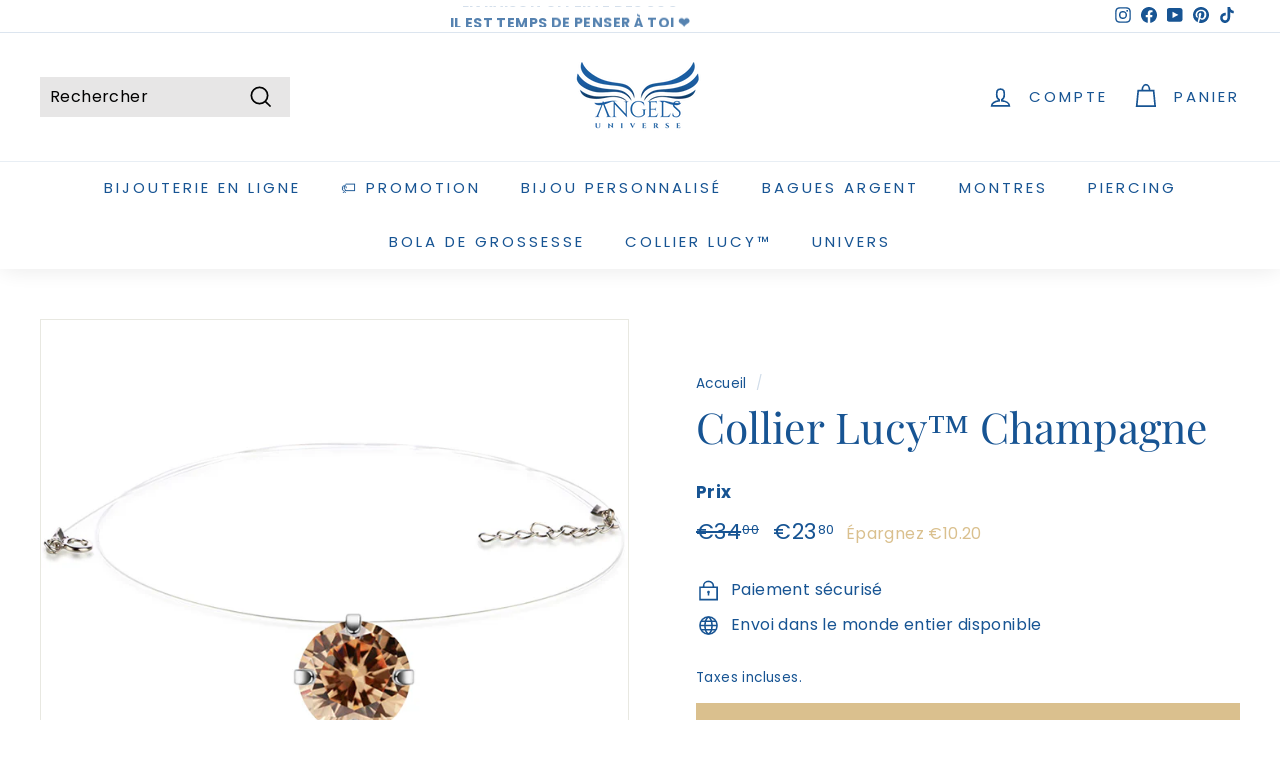

--- FILE ---
content_type: text/html; charset=utf-8
request_url: https://angels-universe.com/products/collier-lucy-champagne
body_size: 44841
content:
<!doctype html>
<html class="no-js" lang="fr" dir="ltr">
<head>

    
        <link rel="preload" href="//angels-universe.com/cdn/shop/products/48COLUCYOR.jpg?v=1581341061">
    
        <link rel="preload" href="//angels-universe.com/cdn/shop/products/Collier_lucy_champagne.jpg?v=1678973805">
    
        <link rel="preload" href="//angels-universe.com/cdn/shop/products/48COLUCYOR_9c406b6d-5ded-468a-8208-7096a2d4317a.jpg?v=1678973805">
    
        <link rel="preload" href="//angels-universe.com/cdn/shop/products/PACKAGING_2_997eea44-597d-4123-b17c-f1d285aff2b2.JPG?v=1581341103">
    




<script src="https://cdn.beae.com/vendors/js-v2/jquery.min.js"  crossorigin="anonymous" referrerpolicy="no-referrer"></script>
<meta name="google-site-verification" content="G0mgKkImQrs6fG5-g6__2PHgzrx3bsX47moaIXzB3W4" />
  <meta charset="utf-8">
  <meta http-equiv="X-UA-Compatible" content="IE=edge,chrome=1">
  <meta name="viewport" content="width=device-width,initial-scale=1">
  <meta name="theme-color" content="#dac08e">
  <link rel="canonical" href="https://angels-universe.com/products/collier-lucy-champagne">
  <link rel="preload" as="script" href="//angels-universe.com/cdn/shop/t/49/assets/theme.js?v=985050933204062321678741724">
  <link rel="preconnect" href="https://cdn.shopify.com" crossorigin>
  <link rel="preconnect" href="https://fonts.shopifycdn.com" crossorigin>
  <link rel="dns-prefetch" href="https://productreviews.shopifycdn.com">
  <link rel="dns-prefetch" href="https://ajax.googleapis.com">
  <link rel="dns-prefetch" href="https://maps.googleapis.com">
  <link rel="dns-prefetch" href="https://maps.gstatic.com"><link rel="shortcut icon" href="//angels-universe.com/cdn/shop/files/Logo_angels_bijoux_bleu_32x32.png?v=1662388005" type="image/png" /><title>Angels Universe | Collier Ras de Cou Lucy | Collier Lucy™ Champagne
</title>
<meta name="description" content="Collier Transparent avec cristal disponible en 11 coloris. Ce superbe collier ras de cou est composé d&#39;un fil de nylon transparent robuste sur lequel est suspendu un cristal en Zirconium couleur champagne. Le fil transparent met en valeur le pendentif pour un rendu sobre et chic. N&#39;attendez plus et ajoutez une dimension lumineuse à votre look quotidien grâce à ce collier court en fil transparent."><meta property="og:site_name" content="Angels Universe">
  <meta property="og:url" content="https://angels-universe.com/products/collier-lucy-champagne">
  <meta property="og:title" content="Collier Lucy™ Champagne">
  <meta property="og:type" content="product">
  <meta property="og:description" content="Collier Transparent avec cristal disponible en 11 coloris. Ce superbe collier ras de cou est composé d&#39;un fil de nylon transparent robuste sur lequel est suspendu un cristal en Zirconium couleur champagne. Le fil transparent met en valeur le pendentif pour un rendu sobre et chic. N&#39;attendez plus et ajoutez une dimension lumineuse à votre look quotidien grâce à ce collier court en fil transparent."><meta property="og:image" content="http://angels-universe.com/cdn/shop/products/48COLUCYOR.jpg?v=1581341061">
    <meta property="og:image:secure_url" content="https://angels-universe.com/cdn/shop/products/48COLUCYOR.jpg?v=1581341061">
    <meta property="og:image:width" content="1000">
    <meta property="og:image:height" content="1000"><meta name="twitter:site" content="@">
  <meta name="twitter:card" content="summary_large_image">
  <meta name="twitter:title" content="Collier Lucy™ Champagne">
  <meta name="twitter:description" content="Collier Transparent avec cristal disponible en 11 coloris. Ce superbe collier ras de cou est composé d&#39;un fil de nylon transparent robuste sur lequel est suspendu un cristal en Zirconium couleur champagne. Le fil transparent met en valeur le pendentif pour un rendu sobre et chic. N&#39;attendez plus et ajoutez une dimension lumineuse à votre look quotidien grâce à ce collier court en fil transparent.">
<style data-shopify>@font-face {
  font-family: "Playfair Display";
  font-weight: 400;
  font-style: normal;
  font-display: swap;
  src: url("//angels-universe.com/cdn/fonts/playfair_display/playfairdisplay_n4.9980f3e16959dc89137cc1369bfc3ae98af1deb9.woff2") format("woff2"),
       url("//angels-universe.com/cdn/fonts/playfair_display/playfairdisplay_n4.c562b7c8e5637886a811d2a017f9e023166064ee.woff") format("woff");
}

  @font-face {
  font-family: Poppins;
  font-weight: 400;
  font-style: normal;
  font-display: swap;
  src: url("//angels-universe.com/cdn/fonts/poppins/poppins_n4.0ba78fa5af9b0e1a374041b3ceaadf0a43b41362.woff2") format("woff2"),
       url("//angels-universe.com/cdn/fonts/poppins/poppins_n4.214741a72ff2596839fc9760ee7a770386cf16ca.woff") format("woff");
}


  @font-face {
  font-family: Poppins;
  font-weight: 600;
  font-style: normal;
  font-display: swap;
  src: url("//angels-universe.com/cdn/fonts/poppins/poppins_n6.aa29d4918bc243723d56b59572e18228ed0786f6.woff2") format("woff2"),
       url("//angels-universe.com/cdn/fonts/poppins/poppins_n6.5f815d845fe073750885d5b7e619ee00e8111208.woff") format("woff");
}

  @font-face {
  font-family: Poppins;
  font-weight: 400;
  font-style: italic;
  font-display: swap;
  src: url("//angels-universe.com/cdn/fonts/poppins/poppins_i4.846ad1e22474f856bd6b81ba4585a60799a9f5d2.woff2") format("woff2"),
       url("//angels-universe.com/cdn/fonts/poppins/poppins_i4.56b43284e8b52fc64c1fd271f289a39e8477e9ec.woff") format("woff");
}

  @font-face {
  font-family: Poppins;
  font-weight: 600;
  font-style: italic;
  font-display: swap;
  src: url("//angels-universe.com/cdn/fonts/poppins/poppins_i6.bb8044d6203f492888d626dafda3c2999253e8e9.woff2") format("woff2"),
       url("//angels-universe.com/cdn/fonts/poppins/poppins_i6.e233dec1a61b1e7dead9f920159eda42280a02c3.woff") format("woff");
}

</style><link href="//angels-universe.com/cdn/shop/t/49/assets/theme.css?v=31127065564245661741701698364" rel="stylesheet" type="text/css" media="all" />
<style data-shopify>:root {
    --typeHeaderPrimary: "Playfair Display";
    --typeHeaderFallback: serif;
    --typeHeaderSize: 50px;
    --typeHeaderWeight: 400;
    --typeHeaderLineHeight: 1.1;
    --typeHeaderSpacing: 0.0em;

    --typeBasePrimary:Poppins;
    --typeBaseFallback:sans-serif;
    --typeBaseSize: 16px;
    --typeBaseWeight: 400;
    --typeBaseSpacing: 0.025em;
    --typeBaseLineHeight: 1.5;

    --colorSmallImageBg: #ffffff;
    --colorSmallImageBgDark: #f7f7f7;
    --colorLargeImageBg: #e7e7e7;
    --colorLargeImageBgLight: #ffffff;

    --iconWeight: 4px;
    --iconLinecaps: miter;

    
      --buttonRadius: 0px;
      --btnPadding: 11px 20px;
    

    
      --roundness: 0px;
    

    
      --gridThickness: 0px;
    

    --productTileMargin: 5%;
    --collectionTileMargin: 5%;

    --swatchSize: 40px;
  }

  @media screen and (max-width: 768px) {
    :root {
      --typeBaseSize: 14px;

      
        --roundness: 0px;
        --btnPadding: 9px 17px;
      
    }
  }</style><!-- Hotjar Tracking Code for Angels Universe -->
<script>
    (function(h,o,t,j,a,r){
        h.hj=h.hj||function(){(h.hj.q=h.hj.q||[]).push(arguments)};
        h._hjSettings={hjid:6496612,hjsv:6};
        a=o.getElementsByTagName('head')[0];
        r=o.createElement('script');r.async=1;
        r.src=t+h._hjSettings.hjid+j+h._hjSettings.hjsv;
        a.appendChild(r);
    })(window,document,'https://static.hotjar.com/c/hotjar-','.js?sv=');
</script>

  <script>
    document.documentElement.className = document.documentElement.className.replace('no-js', 'js');

    window.theme = window.theme || {};
    theme.routes = {
      home: "/",
      collections: "/collections",
      cart: "/cart.js",
      cartPage: "/cart",
      cartAdd: "/cart/add.js",
      cartChange: "/cart/change.js",
      search: "/search"
    };

    theme.strings = {
      soldOut: "Épuisé",
      unavailable: "Non disponible",
      inStockLabel: "En stock",
      oneStockLabel: "",
      otherStockLabel: "",
      willNotShipUntil: "Sera expédié après [date]",
      willBeInStockAfter: "Sera en stock à compter de [date]",
      waitingForStock: "Inventaire sur le chemin",
      savePrice: "Épargnez [saved_amount]",
      cartEmpty: "Votre panier est vide.",
      cartTermsConfirmation: "Vous devez accepter les termes et conditions de vente pour vérifier",
      searchCollections: "Collections:",
      searchPages: "Pages:",
      searchArticles: "Des articles:",
      maxQuantity: "Vous ne pouvez avoir que [quantity] de [title] dans votre panier."
    };
    theme.settings = {
      cartType: "dropdown",
      isCustomerTemplate: false,
      moneyFormat: "€{{amount}}",
      saveType: "dollar",
      productImageSize: "square",
      productImageCover: true,
      predictiveSearch: true,
      predictiveSearchType: "product,article",
      superScriptSetting: true,
      superScriptPrice: true,
      quickView: true,
      quickAdd: true,
      themeName: 'Expanse',
      themeVersion: "4.2.0"
    };
  </script>

  <script>window.performance && window.performance.mark && window.performance.mark('shopify.content_for_header.start');</script><meta name="google-site-verification" content="RsJme5avXP8FGuElfsqWjT246wmX_cG6VfNB2iClrYs">
<meta id="shopify-digital-wallet" name="shopify-digital-wallet" content="/27074756/digital_wallets/dialog">
<meta name="shopify-checkout-api-token" content="26ef74038276a3337652fbd1f341aef9">
<meta id="in-context-paypal-metadata" data-shop-id="27074756" data-venmo-supported="false" data-environment="production" data-locale="fr_FR" data-paypal-v4="true" data-currency="EUR">
<link rel="alternate" type="application/json+oembed" href="https://angels-universe.com/products/collier-lucy-champagne.oembed">
<script async="async" src="/checkouts/internal/preloads.js?locale=fr-FR"></script>
<script id="apple-pay-shop-capabilities" type="application/json">{"shopId":27074756,"countryCode":"FR","currencyCode":"EUR","merchantCapabilities":["supports3DS"],"merchantId":"gid:\/\/shopify\/Shop\/27074756","merchantName":"Angels Universe","requiredBillingContactFields":["postalAddress","email","phone"],"requiredShippingContactFields":["postalAddress","email","phone"],"shippingType":"shipping","supportedNetworks":["visa","masterCard","amex","maestro"],"total":{"type":"pending","label":"Angels Universe","amount":"1.00"},"shopifyPaymentsEnabled":true,"supportsSubscriptions":true}</script>
<script id="shopify-features" type="application/json">{"accessToken":"26ef74038276a3337652fbd1f341aef9","betas":["rich-media-storefront-analytics"],"domain":"angels-universe.com","predictiveSearch":true,"shopId":27074756,"locale":"fr"}</script>
<script>var Shopify = Shopify || {};
Shopify.shop = "angels-universe-store.myshopify.com";
Shopify.locale = "fr";
Shopify.currency = {"active":"EUR","rate":"1.0"};
Shopify.country = "FR";
Shopify.theme = {"name":"Copie de Theme daskameru Janv 2023","id":145904599377,"schema_name":"Expanse","schema_version":"4.2.0","theme_store_id":null,"role":"main"};
Shopify.theme.handle = "null";
Shopify.theme.style = {"id":null,"handle":null};
Shopify.cdnHost = "angels-universe.com/cdn";
Shopify.routes = Shopify.routes || {};
Shopify.routes.root = "/";</script>
<script type="module">!function(o){(o.Shopify=o.Shopify||{}).modules=!0}(window);</script>
<script>!function(o){function n(){var o=[];function n(){o.push(Array.prototype.slice.apply(arguments))}return n.q=o,n}var t=o.Shopify=o.Shopify||{};t.loadFeatures=n(),t.autoloadFeatures=n()}(window);</script>
<script id="shop-js-analytics" type="application/json">{"pageType":"product"}</script>
<script defer="defer" async type="module" src="//angels-universe.com/cdn/shopifycloud/shop-js/modules/v2/client.init-shop-cart-sync_BcDpqI9l.fr.esm.js"></script>
<script defer="defer" async type="module" src="//angels-universe.com/cdn/shopifycloud/shop-js/modules/v2/chunk.common_a1Rf5Dlz.esm.js"></script>
<script defer="defer" async type="module" src="//angels-universe.com/cdn/shopifycloud/shop-js/modules/v2/chunk.modal_Djra7sW9.esm.js"></script>
<script type="module">
  await import("//angels-universe.com/cdn/shopifycloud/shop-js/modules/v2/client.init-shop-cart-sync_BcDpqI9l.fr.esm.js");
await import("//angels-universe.com/cdn/shopifycloud/shop-js/modules/v2/chunk.common_a1Rf5Dlz.esm.js");
await import("//angels-universe.com/cdn/shopifycloud/shop-js/modules/v2/chunk.modal_Djra7sW9.esm.js");

  window.Shopify.SignInWithShop?.initShopCartSync?.({"fedCMEnabled":true,"windoidEnabled":true});

</script>
<script>(function() {
  var isLoaded = false;
  function asyncLoad() {
    if (isLoaded) return;
    isLoaded = true;
    var urls = ["https:\/\/loox.io\/widget\/NJZnBiiIV\/loox.js?shop=angels-universe-store.myshopify.com","\/\/satcb.azureedge.net\/Scripts\/satcb.min.js?shop=angels-universe-store.myshopify.com","https:\/\/cdn.shopify.com\/s\/files\/1\/0683\/1371\/0892\/files\/splmn-shopify-prod-August-31.min.js?v=1693985059\u0026shop=angels-universe-store.myshopify.com","https:\/\/auto-cart-add.firebaseapp.com\/script.js?shop=angels-universe-store.myshopify.com","https:\/\/cdn.wheelio-app.com\/app\/index.min.js?version=20251118080645537\u0026shop=angels-universe-store.myshopify.com","https:\/\/cdn.506.io\/eg\/script.js?shop=angels-universe-store.myshopify.com","https:\/\/intg.snapchat.com\/shopify\/shopify-scevent-init.js?id=a81e9ff2-fb87-4e92-b075-c07ca232a18b\u0026shop=angels-universe-store.myshopify.com","\/\/cdn.shopify.com\/proxy\/c793dd26ace14f0f325b8d0d34ec191c8cfc5a52d551b57b312a30c729101ff7\/api.goaffpro.com\/loader.js?shop=angels-universe-store.myshopify.com\u0026sp-cache-control=cHVibGljLCBtYXgtYWdlPTkwMA","https:\/\/cdn.nfcube.com\/69a0f381bd4627f477a005bd27c32f39.js?shop=angels-universe-store.myshopify.com","https:\/\/cdn.shopify.com\/s\/files\/1\/2707\/4756\/t\/49\/assets\/booster_eu_cookie_27074756.js?v=1678741724\u0026shop=angels-universe-store.myshopify.com"];
    for (var i = 0; i < urls.length; i++) {
      var s = document.createElement('script');
      s.type = 'text/javascript';
      s.async = true;
      s.src = urls[i];
      var x = document.getElementsByTagName('script')[0];
      x.parentNode.insertBefore(s, x);
    }
  };
  if(window.attachEvent) {
    window.attachEvent('onload', asyncLoad);
  } else {
    window.addEventListener('load', asyncLoad, false);
  }
})();</script>
<script id="__st">var __st={"a":27074756,"offset":3600,"reqid":"c0f2d0b2-444e-4e64-912a-6ac64eb47f7f-1769475024","pageurl":"angels-universe.com\/products\/collier-lucy-champagne","u":"d61ce56e9d39","p":"product","rtyp":"product","rid":1648116924458};</script>
<script>window.ShopifyPaypalV4VisibilityTracking = true;</script>
<script id="captcha-bootstrap">!function(){'use strict';const t='contact',e='account',n='new_comment',o=[[t,t],['blogs',n],['comments',n],[t,'customer']],c=[[e,'customer_login'],[e,'guest_login'],[e,'recover_customer_password'],[e,'create_customer']],r=t=>t.map((([t,e])=>`form[action*='/${t}']:not([data-nocaptcha='true']) input[name='form_type'][value='${e}']`)).join(','),a=t=>()=>t?[...document.querySelectorAll(t)].map((t=>t.form)):[];function s(){const t=[...o],e=r(t);return a(e)}const i='password',u='form_key',d=['recaptcha-v3-token','g-recaptcha-response','h-captcha-response',i],f=()=>{try{return window.sessionStorage}catch{return}},m='__shopify_v',_=t=>t.elements[u];function p(t,e,n=!1){try{const o=window.sessionStorage,c=JSON.parse(o.getItem(e)),{data:r}=function(t){const{data:e,action:n}=t;return t[m]||n?{data:e,action:n}:{data:t,action:n}}(c);for(const[e,n]of Object.entries(r))t.elements[e]&&(t.elements[e].value=n);n&&o.removeItem(e)}catch(o){console.error('form repopulation failed',{error:o})}}const l='form_type',E='cptcha';function T(t){t.dataset[E]=!0}const w=window,h=w.document,L='Shopify',v='ce_forms',y='captcha';let A=!1;((t,e)=>{const n=(g='f06e6c50-85a8-45c8-87d0-21a2b65856fe',I='https://cdn.shopify.com/shopifycloud/storefront-forms-hcaptcha/ce_storefront_forms_captcha_hcaptcha.v1.5.2.iife.js',D={infoText:'Protégé par hCaptcha',privacyText:'Confidentialité',termsText:'Conditions'},(t,e,n)=>{const o=w[L][v],c=o.bindForm;if(c)return c(t,g,e,D).then(n);var r;o.q.push([[t,g,e,D],n]),r=I,A||(h.body.append(Object.assign(h.createElement('script'),{id:'captcha-provider',async:!0,src:r})),A=!0)});var g,I,D;w[L]=w[L]||{},w[L][v]=w[L][v]||{},w[L][v].q=[],w[L][y]=w[L][y]||{},w[L][y].protect=function(t,e){n(t,void 0,e),T(t)},Object.freeze(w[L][y]),function(t,e,n,w,h,L){const[v,y,A,g]=function(t,e,n){const i=e?o:[],u=t?c:[],d=[...i,...u],f=r(d),m=r(i),_=r(d.filter((([t,e])=>n.includes(e))));return[a(f),a(m),a(_),s()]}(w,h,L),I=t=>{const e=t.target;return e instanceof HTMLFormElement?e:e&&e.form},D=t=>v().includes(t);t.addEventListener('submit',(t=>{const e=I(t);if(!e)return;const n=D(e)&&!e.dataset.hcaptchaBound&&!e.dataset.recaptchaBound,o=_(e),c=g().includes(e)&&(!o||!o.value);(n||c)&&t.preventDefault(),c&&!n&&(function(t){try{if(!f())return;!function(t){const e=f();if(!e)return;const n=_(t);if(!n)return;const o=n.value;o&&e.removeItem(o)}(t);const e=Array.from(Array(32),(()=>Math.random().toString(36)[2])).join('');!function(t,e){_(t)||t.append(Object.assign(document.createElement('input'),{type:'hidden',name:u})),t.elements[u].value=e}(t,e),function(t,e){const n=f();if(!n)return;const o=[...t.querySelectorAll(`input[type='${i}']`)].map((({name:t})=>t)),c=[...d,...o],r={};for(const[a,s]of new FormData(t).entries())c.includes(a)||(r[a]=s);n.setItem(e,JSON.stringify({[m]:1,action:t.action,data:r}))}(t,e)}catch(e){console.error('failed to persist form',e)}}(e),e.submit())}));const S=(t,e)=>{t&&!t.dataset[E]&&(n(t,e.some((e=>e===t))),T(t))};for(const o of['focusin','change'])t.addEventListener(o,(t=>{const e=I(t);D(e)&&S(e,y())}));const B=e.get('form_key'),M=e.get(l),P=B&&M;t.addEventListener('DOMContentLoaded',(()=>{const t=y();if(P)for(const e of t)e.elements[l].value===M&&p(e,B);[...new Set([...A(),...v().filter((t=>'true'===t.dataset.shopifyCaptcha))])].forEach((e=>S(e,t)))}))}(h,new URLSearchParams(w.location.search),n,t,e,['guest_login'])})(!0,!0)}();</script>
<script integrity="sha256-4kQ18oKyAcykRKYeNunJcIwy7WH5gtpwJnB7kiuLZ1E=" data-source-attribution="shopify.loadfeatures" defer="defer" src="//angels-universe.com/cdn/shopifycloud/storefront/assets/storefront/load_feature-a0a9edcb.js" crossorigin="anonymous"></script>
<script data-source-attribution="shopify.dynamic_checkout.dynamic.init">var Shopify=Shopify||{};Shopify.PaymentButton=Shopify.PaymentButton||{isStorefrontPortableWallets:!0,init:function(){window.Shopify.PaymentButton.init=function(){};var t=document.createElement("script");t.src="https://angels-universe.com/cdn/shopifycloud/portable-wallets/latest/portable-wallets.fr.js",t.type="module",document.head.appendChild(t)}};
</script>
<script data-source-attribution="shopify.dynamic_checkout.buyer_consent">
  function portableWalletsHideBuyerConsent(e){var t=document.getElementById("shopify-buyer-consent"),n=document.getElementById("shopify-subscription-policy-button");t&&n&&(t.classList.add("hidden"),t.setAttribute("aria-hidden","true"),n.removeEventListener("click",e))}function portableWalletsShowBuyerConsent(e){var t=document.getElementById("shopify-buyer-consent"),n=document.getElementById("shopify-subscription-policy-button");t&&n&&(t.classList.remove("hidden"),t.removeAttribute("aria-hidden"),n.addEventListener("click",e))}window.Shopify?.PaymentButton&&(window.Shopify.PaymentButton.hideBuyerConsent=portableWalletsHideBuyerConsent,window.Shopify.PaymentButton.showBuyerConsent=portableWalletsShowBuyerConsent);
</script>
<script data-source-attribution="shopify.dynamic_checkout.cart.bootstrap">document.addEventListener("DOMContentLoaded",(function(){function t(){return document.querySelector("shopify-accelerated-checkout-cart, shopify-accelerated-checkout")}if(t())Shopify.PaymentButton.init();else{new MutationObserver((function(e,n){t()&&(Shopify.PaymentButton.init(),n.disconnect())})).observe(document.body,{childList:!0,subtree:!0})}}));
</script>
<link id="shopify-accelerated-checkout-styles" rel="stylesheet" media="screen" href="https://angels-universe.com/cdn/shopifycloud/portable-wallets/latest/accelerated-checkout-backwards-compat.css" crossorigin="anonymous">
<style id="shopify-accelerated-checkout-cart">
        #shopify-buyer-consent {
  margin-top: 1em;
  display: inline-block;
  width: 100%;
}

#shopify-buyer-consent.hidden {
  display: none;
}

#shopify-subscription-policy-button {
  background: none;
  border: none;
  padding: 0;
  text-decoration: underline;
  font-size: inherit;
  cursor: pointer;
}

#shopify-subscription-policy-button::before {
  box-shadow: none;
}

      </style>

<script>window.performance && window.performance.mark && window.performance.mark('shopify.content_for_header.end');</script>

  <script src="//angels-universe.com/cdn/shop/t/49/assets/vendor-scripts-v2.js" defer="defer"></script>
  <script src="//angels-universe.com/cdn/shop/t/49/assets/theme.js?v=985050933204062321678741724" defer="defer"></script>

	<script>var loox_global_hash = '1763926749827';</script><style>.loox-reviews-default { max-width: 1200px; margin: 0 auto; }</style>
<!-- BEGIN app block: shopify://apps/klaviyo-email-marketing-sms/blocks/klaviyo-onsite-embed/2632fe16-c075-4321-a88b-50b567f42507 -->












  <script async src="https://static.klaviyo.com/onsite/js/NbbnF3/klaviyo.js?company_id=NbbnF3"></script>
  <script>!function(){if(!window.klaviyo){window._klOnsite=window._klOnsite||[];try{window.klaviyo=new Proxy({},{get:function(n,i){return"push"===i?function(){var n;(n=window._klOnsite).push.apply(n,arguments)}:function(){for(var n=arguments.length,o=new Array(n),w=0;w<n;w++)o[w]=arguments[w];var t="function"==typeof o[o.length-1]?o.pop():void 0,e=new Promise((function(n){window._klOnsite.push([i].concat(o,[function(i){t&&t(i),n(i)}]))}));return e}}})}catch(n){window.klaviyo=window.klaviyo||[],window.klaviyo.push=function(){var n;(n=window._klOnsite).push.apply(n,arguments)}}}}();</script>

  
    <script id="viewed_product">
      if (item == null) {
        var _learnq = _learnq || [];

        var MetafieldReviews = null
        var MetafieldYotpoRating = null
        var MetafieldYotpoCount = null
        var MetafieldLooxRating = null
        var MetafieldLooxCount = null
        var okendoProduct = null
        var okendoProductReviewCount = null
        var okendoProductReviewAverageValue = null
        try {
          // The following fields are used for Customer Hub recently viewed in order to add reviews.
          // This information is not part of __kla_viewed. Instead, it is part of __kla_viewed_reviewed_items
          MetafieldReviews = {};
          MetafieldYotpoRating = null
          MetafieldYotpoCount = null
          MetafieldLooxRating = "4.8"
          MetafieldLooxCount = 67

          okendoProduct = null
          // If the okendo metafield is not legacy, it will error, which then requires the new json formatted data
          if (okendoProduct && 'error' in okendoProduct) {
            okendoProduct = null
          }
          okendoProductReviewCount = okendoProduct ? okendoProduct.reviewCount : null
          okendoProductReviewAverageValue = okendoProduct ? okendoProduct.reviewAverageValue : null
        } catch (error) {
          console.error('Error in Klaviyo onsite reviews tracking:', error);
        }

        var item = {
          Name: "Collier Lucy™ Champagne",
          ProductID: 1648116924458,
          Categories: ["Collection Bijoux","Collier Diamant Ras de Cou","Collier Fil de Pêche","Collier Fil Transparent","Collier Ras de Cou Lucy™","Colliers","Meilleures ventes","NOUVEAUTÉ","PROMOTION"],
          ImageURL: "https://angels-universe.com/cdn/shop/products/48COLUCYOR_grande.jpg?v=1581341061",
          URL: "https://angels-universe.com/products/collier-lucy-champagne",
          Brand: "Angels Universe",
          Price: "€23.80",
          Value: "23.80",
          CompareAtPrice: "€34.00"
        };
        _learnq.push(['track', 'Viewed Product', item]);
        _learnq.push(['trackViewedItem', {
          Title: item.Name,
          ItemId: item.ProductID,
          Categories: item.Categories,
          ImageUrl: item.ImageURL,
          Url: item.URL,
          Metadata: {
            Brand: item.Brand,
            Price: item.Price,
            Value: item.Value,
            CompareAtPrice: item.CompareAtPrice
          },
          metafields:{
            reviews: MetafieldReviews,
            yotpo:{
              rating: MetafieldYotpoRating,
              count: MetafieldYotpoCount,
            },
            loox:{
              rating: MetafieldLooxRating,
              count: MetafieldLooxCount,
            },
            okendo: {
              rating: okendoProductReviewAverageValue,
              count: okendoProductReviewCount,
            }
          }
        }]);
      }
    </script>
  




  <script>
    window.klaviyoReviewsProductDesignMode = false
  </script>







<!-- END app block --><!-- BEGIN app block: shopify://apps/eg-auto-add-to-cart/blocks/app-embed/0f7d4f74-1e89-4820-aec4-6564d7e535d2 -->










  
    <script
      async
      type="text/javascript"
      src="https://cdn.506.io/eg/script.js?shop=angels-universe-store.myshopify.com&v=7"
    ></script>
  



  <meta id="easygift-shop" itemid="c2hvcF8kXzE3Njk0NzUwMjQ=" content="{&quot;isInstalled&quot;:true,&quot;installedOn&quot;:&quot;2021-11-04T17:52:18.841Z&quot;,&quot;appVersion&quot;:&quot;3.0&quot;,&quot;subscriptionName&quot;:&quot;Standard&quot;,&quot;cartAnalytics&quot;:false,&quot;freeTrialEndsOn&quot;:null,&quot;settings&quot;:{&quot;reminderBannerStyle&quot;:{&quot;position&quot;:{&quot;horizontal&quot;:&quot;right&quot;,&quot;vertical&quot;:&quot;bottom&quot;},&quot;primaryColor&quot;:&quot;#000000&quot;,&quot;cssStyles&quot;:&quot;&quot;,&quot;headerText&quot;:&quot;&quot;,&quot;subHeaderText&quot;:&quot;&quot;,&quot;showImage&quot;:false,&quot;imageUrl&quot;:null,&quot;displayAfter&quot;:5,&quot;closingMode&quot;:&quot;doNotAutoClose&quot;,&quot;selfcloseAfter&quot;:5,&quot;reshowBannerAfter&quot;:&quot;everyNewSession&quot;},&quot;addedItemIdentifier&quot;:&quot;_Gifted&quot;,&quot;ignoreOtherAppLineItems&quot;:null,&quot;customVariantsInfoLifetimeMins&quot;:1440,&quot;redirectPath&quot;:null,&quot;ignoreNonStandardCartRequests&quot;:false,&quot;bannerStyle&quot;:{&quot;position&quot;:{&quot;horizontal&quot;:&quot;right&quot;,&quot;vertical&quot;:&quot;bottom&quot;},&quot;primaryColor&quot;:&quot;#000000&quot;,&quot;cssStyles&quot;:null},&quot;themePresetId&quot;:null,&quot;notificationStyle&quot;:{&quot;position&quot;:{&quot;horizontal&quot;:null,&quot;vertical&quot;:null},&quot;primaryColor&quot;:null,&quot;duration&quot;:null,&quot;cssStyles&quot;:null,&quot;hasCustomizations&quot;:false},&quot;fetchCartData&quot;:false,&quot;useLocalStorage&quot;:{&quot;enabled&quot;:false,&quot;expiryMinutes&quot;:null},&quot;popupStyle&quot;:{&quot;primaryColor&quot;:null,&quot;secondaryColor&quot;:null,&quot;cssStyles&quot;:null,&quot;addButtonText&quot;:null,&quot;dismissButtonText&quot;:null,&quot;outOfStockButtonText&quot;:null,&quot;imageUrl&quot;:null,&quot;showProductLink&quot;:false,&quot;hasCustomizations&quot;:false,&quot;subscriptionLabel&quot;:&quot;Subscription Plan&quot;},&quot;refreshAfterBannerClick&quot;:false,&quot;disableReapplyRules&quot;:false,&quot;disableReloadOnFailedAddition&quot;:false,&quot;autoReloadCartPage&quot;:false,&quot;ajaxRedirectPath&quot;:null,&quot;allowSimultaneousRequests&quot;:false,&quot;applyRulesOnCheckout&quot;:false,&quot;enableCartCtrlOverrides&quot;:true,&quot;scriptSettings&quot;:{&quot;branding&quot;:{&quot;show&quot;:false,&quot;removalRequestSent&quot;:null},&quot;productPageRedirection&quot;:{&quot;enabled&quot;:false,&quot;products&quot;:[],&quot;redirectionURL&quot;:&quot;\/&quot;},&quot;debugging&quot;:{&quot;enabled&quot;:false,&quot;enabledOn&quot;:null,&quot;stringifyObj&quot;:false},&quot;customCSS&quot;:null,&quot;delayUpdates&quot;:2000,&quot;decodePayload&quot;:false,&quot;hideAlertsOnFrontend&quot;:false,&quot;removeEGPropertyFromSplitActionLineItems&quot;:false,&quot;fetchProductInfoFromSavedDomain&quot;:false,&quot;enableBuyNowInterceptions&quot;:false,&quot;removeProductsAddedFromExpiredRules&quot;:false,&quot;useFinalPrice&quot;:false,&quot;hideGiftedPropertyText&quot;:false,&quot;fetchCartDataBeforeRequest&quot;:false}},&quot;translations&quot;:null,&quot;defaultLocale&quot;:&quot;fr&quot;,&quot;shopDomain&quot;:&quot;angels-universe.com&quot;}">


<script defer>
  (async function() {
    try {

      const blockVersion = "v3"
      if (blockVersion != "v3") {
        return
      }

      let metaErrorFlag = false;
      if (metaErrorFlag) {
        return
      }

      // Parse metafields as JSON
      const metafields = {"easygift-rule-61841e3a1a0af500179c9517":{"schedule":{"enabled":false,"starts":null,"ends":null},"trigger":{"productTags":{"targets":[],"collectionInfo":null,"sellingPlan":null},"collectionSellingPlanType":null,"type":"cartValue","minCartValue":1,"hasUpperCartValue":false,"upperCartValue":null,"condition":null,"conditionMin":null,"conditionMax":null,"products":[],"collections":[]},"action":{"notification":{"enabled":false,"headerText":null,"subHeaderText":null,"showImage":false,"imageUrl":""},"discount":{"easygiftAppDiscount":false,"value":null,"discountType":null,"title":null,"id":null,"createdByEasyGift":false,"issue":null,"type":null,"code":null},"popupOptions":{"showDiscountedPrice":true,"hideOOSItems":false,"showVariantsSeparately":false,"headline":null,"subHeadline":null,"showItemsPrice":false,"popupDismissable":false,"subscriptionLabel":"Subscription Plan","imageUrl":null,"persistPopup":false,"rewardQuantity":1},"banner":{"enabled":false,"headerText":null,"imageUrl":null,"subHeaderText":null,"showImage":false,"displayAfter":"5","closingMode":"doNotAutoClose","selfcloseAfter":"5","reshowBannerAfter":"everyNewSession","redirectLink":null},"addAvailableProducts":false,"type":"addAutomatically","products":[{"name":"Écrin et\/ou pochette offert - Default Title","variantId":"32058705149994","variantGid":"gid:\/\/shopify\/ProductVariant\/32058705149994","productGid":"gid:\/\/shopify\/Product\/4597231091754","quantity":1,"handle":"ecrin-et-ou-pochette-offert"}],"limit":1,"preventProductRemoval":false},"targeting":{"link":{"cookieLifetime":14,"destination":null,"data":null},"additionalCriteria":{"geo":{"include":[],"exclude":[]},"customerTagsExcluded":[],"hasOrderCountMax":false,"orderCountMax":null,"hasTotalSpentMax":null,"totalSpentMax":null,"type":null,"customerTags":[],"customerId":[],"orderCount":null,"totalSpent":null},"type":"all"},"settings":{"showReminderBanner":false,"worksInReverse":true,"runsOncePerSession":false,"preventAddedItemPurchase":false},"translations":null,"_id":"61841e3a1a0af500179c9517","active":true,"name":"Boite ou Pochette","store":"5faa6b7dd9263d359d584cbf","__v":0,"updatedAt":"2023-03-01T10:49:41.365Z","shop":"angels-universe-store"}};

      // Process metafields in JavaScript
      let savedRulesArray = [];
      for (const [key, value] of Object.entries(metafields)) {
        if (value) {
          for (const prop in value) {
            // avoiding Object.Keys for performance gain -- no need to make an array of keys.
            savedRulesArray.push(value);
            break;
          }
        }
      }

      const metaTag = document.createElement('meta');
      metaTag.id = 'easygift-rules';
      metaTag.content = JSON.stringify(savedRulesArray);
      metaTag.setAttribute('itemid', 'cnVsZXNfJF8xNzY5NDc1MDI0');

      document.head.appendChild(metaTag);
      } catch (err) {
        
      }
  })();
</script>


  <script
    type="text/javascript"
    defer
  >

    (function () {
      try {
        window.EG_INFO = window.EG_INFO || {};
        var shopInfo = {"isInstalled":true,"installedOn":"2021-11-04T17:52:18.841Z","appVersion":"3.0","subscriptionName":"Standard","cartAnalytics":false,"freeTrialEndsOn":null,"settings":{"reminderBannerStyle":{"position":{"horizontal":"right","vertical":"bottom"},"primaryColor":"#000000","cssStyles":"","headerText":"","subHeaderText":"","showImage":false,"imageUrl":null,"displayAfter":5,"closingMode":"doNotAutoClose","selfcloseAfter":5,"reshowBannerAfter":"everyNewSession"},"addedItemIdentifier":"_Gifted","ignoreOtherAppLineItems":null,"customVariantsInfoLifetimeMins":1440,"redirectPath":null,"ignoreNonStandardCartRequests":false,"bannerStyle":{"position":{"horizontal":"right","vertical":"bottom"},"primaryColor":"#000000","cssStyles":null},"themePresetId":null,"notificationStyle":{"position":{"horizontal":null,"vertical":null},"primaryColor":null,"duration":null,"cssStyles":null,"hasCustomizations":false},"fetchCartData":false,"useLocalStorage":{"enabled":false,"expiryMinutes":null},"popupStyle":{"primaryColor":null,"secondaryColor":null,"cssStyles":null,"addButtonText":null,"dismissButtonText":null,"outOfStockButtonText":null,"imageUrl":null,"showProductLink":false,"hasCustomizations":false,"subscriptionLabel":"Subscription Plan"},"refreshAfterBannerClick":false,"disableReapplyRules":false,"disableReloadOnFailedAddition":false,"autoReloadCartPage":false,"ajaxRedirectPath":null,"allowSimultaneousRequests":false,"applyRulesOnCheckout":false,"enableCartCtrlOverrides":true,"scriptSettings":{"branding":{"show":false,"removalRequestSent":null},"productPageRedirection":{"enabled":false,"products":[],"redirectionURL":"\/"},"debugging":{"enabled":false,"enabledOn":null,"stringifyObj":false},"customCSS":null,"delayUpdates":2000,"decodePayload":false,"hideAlertsOnFrontend":false,"removeEGPropertyFromSplitActionLineItems":false,"fetchProductInfoFromSavedDomain":false,"enableBuyNowInterceptions":false,"removeProductsAddedFromExpiredRules":false,"useFinalPrice":false,"hideGiftedPropertyText":false,"fetchCartDataBeforeRequest":false}},"translations":null,"defaultLocale":"fr","shopDomain":"angels-universe.com"};
        var productRedirectionEnabled = shopInfo.settings.scriptSettings.productPageRedirection.enabled;
        if (["Unlimited", "Enterprise"].includes(shopInfo.subscriptionName) && productRedirectionEnabled) {
          var products = shopInfo.settings.scriptSettings.productPageRedirection.products;
          if (products.length > 0) {
            var productIds = products.map(function(prod) {
              var productGid = prod.id;
              var productIdNumber = parseInt(productGid.split('/').pop());
              return productIdNumber;
            });
            var productInfo = {"id":1648116924458,"title":"Collier Lucy™ Champagne","handle":"collier-lucy-champagne","description":"\u003ch1\u003e\u003cspan style=\"text-decoration: underline;\"\u003eCollier Transparent avec cristal\u003c\/span\u003e\u003c\/h1\u003e\n\u003ch1\u003e\n\u003cspan style=\"text-decoration: underline;\"\u003e\u003c\/span\u003eCollier ras de cou avec \u003cstrong\u003efil de nylon transparent\u003c\/strong\u003e de qualité\u003c\/h1\u003e\n\u003cul\u003e\n\u003cli\u003eCollier orné d'un pendentif cristal en Oxyde de Zirconium champagne ultra brillant\u003c\/li\u003e\n\u003cli\u003e\n\u003cstrong\u003eLongueur\u003c\/strong\u003e du collier : 36 + 4 cm (ajustable)\u003c\/li\u003e\n\u003cli\u003ePendentif en \u003cstrong\u003eargent 925\u003c\/strong\u003e de dimensions 0,6 x 0,6\u003c\/li\u003e\n\u003cli\u003eDisponible en \u003cstrong\u003e11 coloris\u003c\/strong\u003e\n\u003c\/li\u003e\n\u003cli\u003e\n\u003cstrong\u003eFermoir\u003c\/strong\u003e de sécurité pratique et sûr en \u003cstrong\u003eargent massif rhodié certifié\u003c\/strong\u003e\n\u003c\/li\u003e\n\u003cli\u003eLivré dans une \u003cstrong\u003epochette cadeau\u003c\/strong\u003e Angels Universe\u003c\/li\u003e\n\u003c\/ul\u003e\n\u003ch2\u003eLe collier ras-de-cou transparent qui va transformer votre look avec allégresse.\u003cbr\u003e\n\u003c\/h2\u003e\n\u003cp\u003eRévolu est le temps des \u003cstrong\u003ebijoux ostentatoires\u003c\/strong\u003e qui crient le mauvais goût à des kilomètres à la ronde !\u003c\/p\u003e\n\u003cp\u003eLaissez de côté ces \u003cstrong\u003ecolliers\u003c\/strong\u003e qui pèsent tellement lourd que votre cou semble crier de \u003cstrong\u003ejoie\u003c\/strong\u003e lorsqu'à la fin d'une soirée vous le libérez de son fardeau que vous appelez \u003cstrong\u003eparure\u003c\/strong\u003e.\u003c\/p\u003e\n\u003cp\u003eAujourd'hui nous vous invitons à un \u003cstrong\u003erendez-vous\u003c\/strong\u003e avec la légèreté et le bon goût. Pour celles qui savent \u003cstrong\u003ebriller\u003c\/strong\u003e tout en discrétion, nous vous-rendons hommage et vous présentons en exclusivité, le collier \u003cstrong\u003eLucy Champagne.\u003c\/strong\u003e\u003c\/p\u003e\n\u003cdiv\u003e\n\u003cdiv\u003ePièce maitresse de notre collection \"\u003cstrong\u003eLucy\u003c\/strong\u003e\" dont l'inspiration nous vient de l'éternel John Lennon et son Ode à \"Lucy in the sky with diamonds\", le \u003cstrong\u003ecollier Lucy Champagne\u003c\/strong\u003e tout comme ses pairs de la collection, attestent du fait que nous croyons profondément que lorsqu'il s'agit de porter un \u003cstrong\u003ebijou\u003c\/strong\u003e, il faut aller à \u003cstrong\u003el'essentiel\u003c\/strong\u003e !\u003cspan\u003e \u003c\/span\u003e\u003cbr\u003e\u003cbr\u003eSe portant à \u003cstrong\u003eras le cou\u003c\/strong\u003e, le collier invisible \u003cb\u003eavec cristal couleur nude\u003c\/b\u003e est composé d'un fil de nylon transparent\u003cstrong\u003e ultra robuste\u003c\/strong\u003e et doux sur la peau et agrémenté d'un fermoir de sécurité pratique, sûr et efficace qui vous permet de l’enfiler ou l’enlever en un rien de temps. D’ailleurs, il est si agréable à porter que vous risquez d’oublier que vous l’avez \u003cstrong\u003eautour du cou\u003c\/strong\u003e !\u003cbr\u003e\u003cbr\u003eAu centre de l'étreinte de douceur se trouve la raison d’être du \u003cstrong\u003ecollier Lucy Champagne:\u003c\/strong\u003e Un magnifique solitaire de dimensions \u003cspan\u003e0,6 x 0,6 cm est\u003c\/span\u003e en oxyde de Zirconium d’une couleur champagne ultra brillante. Il est serti sur un chaton carré en \u003cstrong\u003eArgent 925 \u003c\/strong\u003erésistant et durable.\u003c\/div\u003e\n\u003cdiv\u003e\u003cbr\u003e\u003c\/div\u003e\n\u003cdiv\u003eEt comme nous savons que pour ce genre de bijoux, et pour la \u003cstrong\u003efemme\u003c\/strong\u003e \u003cstrong\u003eattentive\u003c\/strong\u003e aux détails que vous êtes - tout doit être \u003cstrong\u003eparfaitement\u003c\/strong\u003e à sa place -  nous avons veillé à ce que le collier ras de cou \u003cstrong\u003eLucy Champagne\u003c\/strong\u003e soit de taille ajustable afin \u003cstrong\u003ed’épouser\u003c\/strong\u003e parfaitement votre cou et complémenter sans effort autant vos tenues de jour comme de soir.\u003c\/div\u003e\n\u003cdiv\u003e\u003cbr\u003e\u003c\/div\u003e\n\u003cdiv\u003eCe magnifique collier transparent avec cristal est disponible dans les 11 \u003cstrong\u003ecoloris\u003c\/strong\u003e suivants: \u003cspan\u003eargent, lavande, rose, champagne, rouge, bleu, bleu ciel, noir, émeraude, vert pomme, coffee. \u003c\/span\u003e\n\u003c\/div\u003e\n\u003cdiv\u003e\n\u003cbr\u003e\u003cspan\u003e\u003c\/span\u003e\n\u003c\/div\u003e\n\u003cdiv\u003e\n\u003cspan\u003e\u003c\/span\u003e\u003cbr\u003e\n\u003c\/div\u003e\n\u003cdiv\u003e\n\u003cspan\u003e\u003c\/span\u003e\u003cbr\u003e\n\u003c\/div\u003e\n\u003cdiv\u003e\n\u003cspan\u003e\u003c\/span\u003e\u003cbr\u003e\n\u003c\/div\u003e\n\u003cdiv\u003eCraquez également pour sa version \u003ca href=\"https:\/\/angels-universe.com\/products\/bracelet-lucy-champagne?_pos=1\u0026amp;_sid=fca64c10b\u0026amp;_ss=r\"\u003ebracelet\u003c\/a\u003e ou \u003ca href=\"https:\/\/angels-universe.com\/products\/bo-jade-champagne?_pos=1\u0026amp;_sid=fb47b9dee\u0026amp;_ss=r\"\u003eboucles d'oreilles\u003c\/a\u003e. \u003c\/div\u003e\n\u003cdiv\u003e\u003cbr\u003e\u003c\/div\u003e\n\u003cdiv\u003e\u003cbr\u003e\u003c\/div\u003e\n\u003cdiv\u003e\u003cbr\u003e\u003c\/div\u003e\n\u003cdiv\u003e\n\u003cp\u003e \u003c\/p\u003e\n\u003cp\u003e\u003cstrong\u003e\u003cu\u003eLivraison:\u003c\/u\u003e\u003c\/strong\u003e\u003c\/p\u003e\n\u003cul\u003e\n\u003cli\u003eCommandez avant 12h00 et votre colis sera expédié le jour même (du lundi au vendredi - \u003cem\u003esauf jour férié)\u003c\/em\u003e\n\u003c\/li\u003e\n\u003cli\u003eFrance Métropolitaine : Livraison 24 à 72 heures ouvrées suivant votre adresse de livraison\u003c\/li\u003e\n\u003cli\u003eLivraison à 4,90€ et offerte à partir de 50€ d'achat en France Métropolitaine\u003c\/li\u003e\n\u003cli\u003eEurope : Livraison 3 à 5 jours ouvrés. DOM \u0026amp; Hors UE : Livraison 5 à 7 jours ouvrés\u003c\/li\u003e\n\u003c\/ul\u003e\n\u003cp\u003e\u003cstrong\u003e\u003cu\u003eStock:\u003c\/u\u003e\u003c\/strong\u003e\u003c\/p\u003e\n\u003cul\u003e\n\u003cli\u003eTous nos articles disponibles à la vente sont garanties en stock\u003c\/li\u003e\n\u003c\/ul\u003e\n\u003cp\u003e\u003cstrong\u003e\u003cu\u003eRetour et échange:\u003c\/u\u003e\u003c\/strong\u003e\u003c\/p\u003e\n\u003cul\u003e\n\u003cli\u003eGarantie Satisfait ou Remboursé - Retour possible 21 jours après la date de réception de votre colis \u003cem\u003e- sans justifications obligatoires.\u003c\/em\u003e\n\u003c\/li\u003e\n\u003cli\u003ePour procéder à votre retour: \u003ca href=\"https:\/\/angels-universe.com\/pages\/retour?_pos=1\u0026amp;_sid=382995c51\u0026amp;_ss=r\"\u003esuivez les instructions\u003c\/a\u003e\n\u003c\/li\u003e\n\u003c\/ul\u003e\n\u003c\/div\u003e\n\u003c\/div\u003e","published_at":"2018-09-07T04:48:15+02:00","created_at":"2018-09-07T04:50:47+02:00","vendor":"Angels Universe","type":"COLLIER RAS DE COU FIL TRANSPARENT","tags":[],"price":2380,"price_min":2380,"price_max":2380,"available":true,"price_varies":false,"compare_at_price":3400,"compare_at_price_min":3400,"compare_at_price_max":3400,"compare_at_price_varies":false,"variants":[{"id":13819558330410,"title":"Default Title","option1":"Default Title","option2":null,"option3":null,"sku":"48COLUCYOR","requires_shipping":true,"taxable":true,"featured_image":null,"available":true,"name":"Collier Lucy™ Champagne","public_title":null,"options":["Default Title"],"price":2380,"weight":18,"compare_at_price":3400,"inventory_management":"shopify","barcode":"3760380622410","requires_selling_plan":false,"selling_plan_allocations":[]}],"images":["\/\/angels-universe.com\/cdn\/shop\/products\/48COLUCYOR.jpg?v=1581341061","\/\/angels-universe.com\/cdn\/shop\/products\/Collier_lucy_champagne.jpg?v=1678973805","\/\/angels-universe.com\/cdn\/shop\/products\/48COLUCYOR_9c406b6d-5ded-468a-8208-7096a2d4317a.jpg?v=1678973805","\/\/angels-universe.com\/cdn\/shop\/products\/PACKAGING_2_997eea44-597d-4123-b17c-f1d285aff2b2.JPG?v=1581341103"],"featured_image":"\/\/angels-universe.com\/cdn\/shop\/products\/48COLUCYOR.jpg?v=1581341061","options":["Title"],"media":[{"alt":"Collier transparent avec diamant","id":3249663934506,"position":1,"preview_image":{"aspect_ratio":1.0,"height":1000,"width":1000,"src":"\/\/angels-universe.com\/cdn\/shop\/products\/48COLUCYOR.jpg?v=1581341061"},"aspect_ratio":1.0,"height":1000,"media_type":"image","src":"\/\/angels-universe.com\/cdn\/shop\/products\/48COLUCYOR.jpg?v=1581341061","width":1000},{"alt":"Collier transparent avec diamant porté","id":5251034349610,"position":2,"preview_image":{"aspect_ratio":1.0,"height":800,"width":800,"src":"\/\/angels-universe.com\/cdn\/shop\/products\/Collier_lucy_champagne.jpg?v=1678973805"},"aspect_ratio":1.0,"height":800,"media_type":"image","src":"\/\/angels-universe.com\/cdn\/shop\/products\/Collier_lucy_champagne.jpg?v=1678973805","width":800},{"alt":"Collier transparent avec diamant champagne","id":3249664065578,"position":3,"preview_image":{"aspect_ratio":1.0,"height":800,"width":800,"src":"\/\/angels-universe.com\/cdn\/shop\/products\/48COLUCYOR_9c406b6d-5ded-468a-8208-7096a2d4317a.jpg?v=1678973805"},"aspect_ratio":1.0,"height":800,"media_type":"image","src":"\/\/angels-universe.com\/cdn\/shop\/products\/48COLUCYOR_9c406b6d-5ded-468a-8208-7096a2d4317a.jpg?v=1678973805","width":800},{"alt":"Ecrin Collier Lucy","id":3249668390954,"position":4,"preview_image":{"aspect_ratio":1.0,"height":1000,"width":1000,"src":"\/\/angels-universe.com\/cdn\/shop\/products\/PACKAGING_2_997eea44-597d-4123-b17c-f1d285aff2b2.JPG?v=1581341103"},"aspect_ratio":1.0,"height":1000,"media_type":"image","src":"\/\/angels-universe.com\/cdn\/shop\/products\/PACKAGING_2_997eea44-597d-4123-b17c-f1d285aff2b2.JPG?v=1581341103","width":1000}],"requires_selling_plan":false,"selling_plan_groups":[],"content":"\u003ch1\u003e\u003cspan style=\"text-decoration: underline;\"\u003eCollier Transparent avec cristal\u003c\/span\u003e\u003c\/h1\u003e\n\u003ch1\u003e\n\u003cspan style=\"text-decoration: underline;\"\u003e\u003c\/span\u003eCollier ras de cou avec \u003cstrong\u003efil de nylon transparent\u003c\/strong\u003e de qualité\u003c\/h1\u003e\n\u003cul\u003e\n\u003cli\u003eCollier orné d'un pendentif cristal en Oxyde de Zirconium champagne ultra brillant\u003c\/li\u003e\n\u003cli\u003e\n\u003cstrong\u003eLongueur\u003c\/strong\u003e du collier : 36 + 4 cm (ajustable)\u003c\/li\u003e\n\u003cli\u003ePendentif en \u003cstrong\u003eargent 925\u003c\/strong\u003e de dimensions 0,6 x 0,6\u003c\/li\u003e\n\u003cli\u003eDisponible en \u003cstrong\u003e11 coloris\u003c\/strong\u003e\n\u003c\/li\u003e\n\u003cli\u003e\n\u003cstrong\u003eFermoir\u003c\/strong\u003e de sécurité pratique et sûr en \u003cstrong\u003eargent massif rhodié certifié\u003c\/strong\u003e\n\u003c\/li\u003e\n\u003cli\u003eLivré dans une \u003cstrong\u003epochette cadeau\u003c\/strong\u003e Angels Universe\u003c\/li\u003e\n\u003c\/ul\u003e\n\u003ch2\u003eLe collier ras-de-cou transparent qui va transformer votre look avec allégresse.\u003cbr\u003e\n\u003c\/h2\u003e\n\u003cp\u003eRévolu est le temps des \u003cstrong\u003ebijoux ostentatoires\u003c\/strong\u003e qui crient le mauvais goût à des kilomètres à la ronde !\u003c\/p\u003e\n\u003cp\u003eLaissez de côté ces \u003cstrong\u003ecolliers\u003c\/strong\u003e qui pèsent tellement lourd que votre cou semble crier de \u003cstrong\u003ejoie\u003c\/strong\u003e lorsqu'à la fin d'une soirée vous le libérez de son fardeau que vous appelez \u003cstrong\u003eparure\u003c\/strong\u003e.\u003c\/p\u003e\n\u003cp\u003eAujourd'hui nous vous invitons à un \u003cstrong\u003erendez-vous\u003c\/strong\u003e avec la légèreté et le bon goût. Pour celles qui savent \u003cstrong\u003ebriller\u003c\/strong\u003e tout en discrétion, nous vous-rendons hommage et vous présentons en exclusivité, le collier \u003cstrong\u003eLucy Champagne.\u003c\/strong\u003e\u003c\/p\u003e\n\u003cdiv\u003e\n\u003cdiv\u003ePièce maitresse de notre collection \"\u003cstrong\u003eLucy\u003c\/strong\u003e\" dont l'inspiration nous vient de l'éternel John Lennon et son Ode à \"Lucy in the sky with diamonds\", le \u003cstrong\u003ecollier Lucy Champagne\u003c\/strong\u003e tout comme ses pairs de la collection, attestent du fait que nous croyons profondément que lorsqu'il s'agit de porter un \u003cstrong\u003ebijou\u003c\/strong\u003e, il faut aller à \u003cstrong\u003el'essentiel\u003c\/strong\u003e !\u003cspan\u003e \u003c\/span\u003e\u003cbr\u003e\u003cbr\u003eSe portant à \u003cstrong\u003eras le cou\u003c\/strong\u003e, le collier invisible \u003cb\u003eavec cristal couleur nude\u003c\/b\u003e est composé d'un fil de nylon transparent\u003cstrong\u003e ultra robuste\u003c\/strong\u003e et doux sur la peau et agrémenté d'un fermoir de sécurité pratique, sûr et efficace qui vous permet de l’enfiler ou l’enlever en un rien de temps. D’ailleurs, il est si agréable à porter que vous risquez d’oublier que vous l’avez \u003cstrong\u003eautour du cou\u003c\/strong\u003e !\u003cbr\u003e\u003cbr\u003eAu centre de l'étreinte de douceur se trouve la raison d’être du \u003cstrong\u003ecollier Lucy Champagne:\u003c\/strong\u003e Un magnifique solitaire de dimensions \u003cspan\u003e0,6 x 0,6 cm est\u003c\/span\u003e en oxyde de Zirconium d’une couleur champagne ultra brillante. Il est serti sur un chaton carré en \u003cstrong\u003eArgent 925 \u003c\/strong\u003erésistant et durable.\u003c\/div\u003e\n\u003cdiv\u003e\u003cbr\u003e\u003c\/div\u003e\n\u003cdiv\u003eEt comme nous savons que pour ce genre de bijoux, et pour la \u003cstrong\u003efemme\u003c\/strong\u003e \u003cstrong\u003eattentive\u003c\/strong\u003e aux détails que vous êtes - tout doit être \u003cstrong\u003eparfaitement\u003c\/strong\u003e à sa place -  nous avons veillé à ce que le collier ras de cou \u003cstrong\u003eLucy Champagne\u003c\/strong\u003e soit de taille ajustable afin \u003cstrong\u003ed’épouser\u003c\/strong\u003e parfaitement votre cou et complémenter sans effort autant vos tenues de jour comme de soir.\u003c\/div\u003e\n\u003cdiv\u003e\u003cbr\u003e\u003c\/div\u003e\n\u003cdiv\u003eCe magnifique collier transparent avec cristal est disponible dans les 11 \u003cstrong\u003ecoloris\u003c\/strong\u003e suivants: \u003cspan\u003eargent, lavande, rose, champagne, rouge, bleu, bleu ciel, noir, émeraude, vert pomme, coffee. \u003c\/span\u003e\n\u003c\/div\u003e\n\u003cdiv\u003e\n\u003cbr\u003e\u003cspan\u003e\u003c\/span\u003e\n\u003c\/div\u003e\n\u003cdiv\u003e\n\u003cspan\u003e\u003c\/span\u003e\u003cbr\u003e\n\u003c\/div\u003e\n\u003cdiv\u003e\n\u003cspan\u003e\u003c\/span\u003e\u003cbr\u003e\n\u003c\/div\u003e\n\u003cdiv\u003e\n\u003cspan\u003e\u003c\/span\u003e\u003cbr\u003e\n\u003c\/div\u003e\n\u003cdiv\u003eCraquez également pour sa version \u003ca href=\"https:\/\/angels-universe.com\/products\/bracelet-lucy-champagne?_pos=1\u0026amp;_sid=fca64c10b\u0026amp;_ss=r\"\u003ebracelet\u003c\/a\u003e ou \u003ca href=\"https:\/\/angels-universe.com\/products\/bo-jade-champagne?_pos=1\u0026amp;_sid=fb47b9dee\u0026amp;_ss=r\"\u003eboucles d'oreilles\u003c\/a\u003e. \u003c\/div\u003e\n\u003cdiv\u003e\u003cbr\u003e\u003c\/div\u003e\n\u003cdiv\u003e\u003cbr\u003e\u003c\/div\u003e\n\u003cdiv\u003e\u003cbr\u003e\u003c\/div\u003e\n\u003cdiv\u003e\n\u003cp\u003e \u003c\/p\u003e\n\u003cp\u003e\u003cstrong\u003e\u003cu\u003eLivraison:\u003c\/u\u003e\u003c\/strong\u003e\u003c\/p\u003e\n\u003cul\u003e\n\u003cli\u003eCommandez avant 12h00 et votre colis sera expédié le jour même (du lundi au vendredi - \u003cem\u003esauf jour férié)\u003c\/em\u003e\n\u003c\/li\u003e\n\u003cli\u003eFrance Métropolitaine : Livraison 24 à 72 heures ouvrées suivant votre adresse de livraison\u003c\/li\u003e\n\u003cli\u003eLivraison à 4,90€ et offerte à partir de 50€ d'achat en France Métropolitaine\u003c\/li\u003e\n\u003cli\u003eEurope : Livraison 3 à 5 jours ouvrés. DOM \u0026amp; Hors UE : Livraison 5 à 7 jours ouvrés\u003c\/li\u003e\n\u003c\/ul\u003e\n\u003cp\u003e\u003cstrong\u003e\u003cu\u003eStock:\u003c\/u\u003e\u003c\/strong\u003e\u003c\/p\u003e\n\u003cul\u003e\n\u003cli\u003eTous nos articles disponibles à la vente sont garanties en stock\u003c\/li\u003e\n\u003c\/ul\u003e\n\u003cp\u003e\u003cstrong\u003e\u003cu\u003eRetour et échange:\u003c\/u\u003e\u003c\/strong\u003e\u003c\/p\u003e\n\u003cul\u003e\n\u003cli\u003eGarantie Satisfait ou Remboursé - Retour possible 21 jours après la date de réception de votre colis \u003cem\u003e- sans justifications obligatoires.\u003c\/em\u003e\n\u003c\/li\u003e\n\u003cli\u003ePour procéder à votre retour: \u003ca href=\"https:\/\/angels-universe.com\/pages\/retour?_pos=1\u0026amp;_sid=382995c51\u0026amp;_ss=r\"\u003esuivez les instructions\u003c\/a\u003e\n\u003c\/li\u003e\n\u003c\/ul\u003e\n\u003c\/div\u003e\n\u003c\/div\u003e"};
            var isProductInList = productIds.includes(productInfo.id);
            if (isProductInList) {
              var redirectionURL = shopInfo.settings.scriptSettings.productPageRedirection.redirectionURL;
              if (redirectionURL) {
                window.location = redirectionURL;
              }
            }
          }
        }

        

          var rawPriceString = "23.80";
    
          rawPriceString = rawPriceString.trim();
    
          var normalisedPrice;

          function processNumberString(str) {
            // Helper to find the rightmost index of '.', ',' or "'"
            const lastDot = str.lastIndexOf('.');
            const lastComma = str.lastIndexOf(',');
            const lastApostrophe = str.lastIndexOf("'");
            const lastIndex = Math.max(lastDot, lastComma, lastApostrophe);

            // If no punctuation, remove any stray spaces and return
            if (lastIndex === -1) {
              return str.replace(/[.,'\s]/g, '');
            }

            // Extract parts
            const before = str.slice(0, lastIndex).replace(/[.,'\s]/g, '');
            const after = str.slice(lastIndex + 1).replace(/[.,'\s]/g, '');

            // If the after part is 1 or 2 digits, treat as decimal
            if (after.length > 0 && after.length <= 2) {
              return `${before}.${after}`;
            }

            // Otherwise treat as integer with thousands separator removed
            return before + after;
          }

          normalisedPrice = processNumberString(rawPriceString)

          window.EG_INFO["13819558330410"] = {
            "price": `${normalisedPrice}`,
            "presentmentPrices": {
              "edges": [
                {
                  "node": {
                    "price": {
                      "amount": `${normalisedPrice}`,
                      "currencyCode": "EUR"
                    }
                  }
                }
              ]
            },
            "sellingPlanGroups": {
              "edges": [
                
              ]
            },
            "product": {
              "id": "gid://shopify/Product/1648116924458",
              "tags": [],
              "collections": {
                "pageInfo": {
                  "hasNextPage": false
                },
                "edges": [
                  
                    {
                      "node": {
                        "id": "gid://shopify/Collection/67972431914"
                      }
                    },
                  
                    {
                      "node": {
                        "id": "gid://shopify/Collection/172922404906"
                      }
                    },
                  
                    {
                      "node": {
                        "id": "gid://shopify/Collection/178061377578"
                      }
                    },
                  
                    {
                      "node": {
                        "id": "gid://shopify/Collection/172922372138"
                      }
                    },
                  
                    {
                      "node": {
                        "id": "gid://shopify/Collection/64650018858"
                      }
                    },
                  
                    {
                      "node": {
                        "id": "gid://shopify/Collection/64650051626"
                      }
                    },
                  
                    {
                      "node": {
                        "id": "gid://shopify/Collection/440183423313"
                      }
                    },
                  
                    {
                      "node": {
                        "id": "gid://shopify/Collection/57504825386"
                      }
                    },
                  
                    {
                      "node": {
                        "id": "gid://shopify/Collection/602795999569"
                      }
                    }
                  
                ]
              }
            },
            "id": "13819558330410",
            "timestamp": 1769475024
          };
        
      } catch(err) {
      return
    }})()
  </script>



<!-- END app block --><!-- BEGIN app block: shopify://apps/tabs-studio/blocks/global_embed_block/19980fb9-f2ca-4ada-ad36-c0364c3318b8 -->
<style id="tabs-by-station-custom-styles">
  .station-tabs .station-tabs-link{border-radius:3px 3px 0 0 !important;padding:12px 24px !important;margin:0 4px -1px 0 !important;border-width:1px 1px 0 1px !important;border-color:#e4e4e7 !important;color:#71717a !important;font-weight:500 !important;}.station-tabs.mod-full-width .station-tabs-link, .station-tabs .station-tabs-tabset.mod-vertical .station-tabs-link{border-radius:0 !important;padding:14px 24px !important;margin:0 !important;border-width:1px 0 0 !important;border-color:#e1e1e1 !important;}.station-tabs .station-tabs-tab{border-radius:3px 3px 0 0 !important;padding:12px 24px !important;margin:0 4px -1px 0 !important;border-width:1px 1px 0 1px !important;border-color:#e4e4e7 !important;color:#71717a !important;font-weight:500 !important;}.station-tabs.mod-full-width .station-tabs-tab, .station-tabs .station-tabs-tabset.mod-vertical .station-tabs-tab{border-radius:0 !important;padding:14px 24px !important;margin:0 !important;border-width:1px 0 0 !important;border-color:#e1e1e1 !important;}.station-tabs .station-tabs-link.is-active{background-color:#FFFFFF !important;background-color:#FFFFFF !important;color:currentColor !important;}.station-tabs.mod-full-width .station-tabs-link.is-active, .station-tabs .station-tabs-tabset.mod-vertical .station-tabs-link.is-active{background-color:#EBEBEB !important;background-color:#EBEBEB !important;}.station-tabs .station-tabs-tab.is-active{background-color:#FFFFFF !important;background-color:#FFFFFF !important;color:currentColor !important;}.station-tabs.mod-full-width .station-tabs-tab.is-active, .station-tabs .station-tabs-tabset.mod-vertical .station-tabs-tab.is-active{background-color:#EBEBEB !important;background-color:#EBEBEB !important;}.station-tabs .station-tabs-content-inner{background-color:#FFFFFF !important;border-color:#e4e4e7 !important;padding:24px 0 0 !important;border-width:1px 0 0 0 !important;}.station-tabs.mod-full-width .station-tabs-content-inner, .station-tabs .station-tabs-tabset.mod-vertical .station-tabs-content-inner{background-color:#fcfcfc !important;padding:10px 24px 24px !important;border-width:0 !important;border-radius:0 !important;}.station-tabs .station-tabs-tabcontent{background-color:#FFFFFF !important;border-color:#e4e4e7 !important;padding:24px 0 0 !important;border-width:1px 0 0 0 !important;}.station-tabs.mod-full-width .station-tabs-tabcontent, .station-tabs .station-tabs-tabset.mod-vertical .station-tabs-tabcontent{background-color:#fcfcfc !important;padding:10px 24px 24px !important;border-width:0 !important;border-radius:0 !important;}.station-tabs .station-tabs-content-inner > :first-child{margin-top:0 !important;}.station-tabs .station-tabs-tabcontent > :first-child{margin-top:0 !important;}.station-tabs .station-tabs-content-inner > :last-child{margin-bottom:0 !important;}.station-tabs .station-tabs-tabcontent > :last-child{margin-bottom:0 !important;}.station-tabs .station-tabs-link:last-of-type{margin:0 0 -1px 0 !important;}.station-tabs.mod-full-width .station-tabs-link:last-of-type, .station-tabs .station-tabs-tabset.mod-vertical .station-tabs-link:last-of-type{margin:0 !important;}.station-tabs .station-tabs-tabtitle:last-of-type .station-tabs-tab{margin:0 0 -1px 0 !important;}.station-tabs.mod-full-width .station-tabs-tabtitle:last-of-type .station-tabs-tab, .station-tabs .station-tabs-tabset.mod-vertical .station-tabs-tabtitle:last-of-type .station-tabs-tab{margin:0 !important;}.station-tabs .station-tabs-link:hover{color:currentColor !important;}.station-tabs .station-tabs-tab:hover{color:currentColor !important;}.station-tabs .station-tabs-link.is-active:hover{color:currentColor !important;}.station-tabs .station-tabs-tab.is-active:hover{color:currentColor !important;}.station-tabs.mod-full-width , .station-tabs .station-tabs-tabset.mod-vertical {border-width:1px !important;border-radius:3px !important;border-color:#e1e1e1 !important;}.station-tabs.mod-full-width .station-tabs-tabset, .station-tabs .station-tabs-tabset.mod-vertical .station-tabs-tabset{border-width:1px !important;border-radius:3px !important;border-color:#e1e1e1 !important;}.station-tabs.mod-full-width .station-tabs-link:first-of-type, .station-tabs .station-tabs-tabset.mod-vertical .station-tabs-link:first-of-type{border-width:0 !important;}.station-tabs.mod-full-width .station-tabs-tabtitle:first-of-type .station-tabs-tab, .station-tabs .station-tabs-tabset.mod-vertical .station-tabs-tabtitle:first-of-type .station-tabs-tab{border-width:0 !important;}
  
</style>

<script id="station-tabs-data-json" type="application/json">{
  "globalAbove": null,
  "globalBelow": null,
  "proTabsHTML": "",
  "productTitle": "Collier Lucy™ Champagne",
  "productDescription": "\u003ch1\u003e\u003cspan style=\"text-decoration: underline;\"\u003eCollier Transparent avec cristal\u003c\/span\u003e\u003c\/h1\u003e\n\u003ch1\u003e\n\u003cspan style=\"text-decoration: underline;\"\u003e\u003c\/span\u003eCollier ras de cou avec \u003cstrong\u003efil de nylon transparent\u003c\/strong\u003e de qualité\u003c\/h1\u003e\n\u003cul\u003e\n\u003cli\u003eCollier orné d'un pendentif cristal en Oxyde de Zirconium champagne ultra brillant\u003c\/li\u003e\n\u003cli\u003e\n\u003cstrong\u003eLongueur\u003c\/strong\u003e du collier : 36 + 4 cm (ajustable)\u003c\/li\u003e\n\u003cli\u003ePendentif en \u003cstrong\u003eargent 925\u003c\/strong\u003e de dimensions 0,6 x 0,6\u003c\/li\u003e\n\u003cli\u003eDisponible en \u003cstrong\u003e11 coloris\u003c\/strong\u003e\n\u003c\/li\u003e\n\u003cli\u003e\n\u003cstrong\u003eFermoir\u003c\/strong\u003e de sécurité pratique et sûr en \u003cstrong\u003eargent massif rhodié certifié\u003c\/strong\u003e\n\u003c\/li\u003e\n\u003cli\u003eLivré dans une \u003cstrong\u003epochette cadeau\u003c\/strong\u003e Angels Universe\u003c\/li\u003e\n\u003c\/ul\u003e\n\u003ch2\u003eLe collier ras-de-cou transparent qui va transformer votre look avec allégresse.\u003cbr\u003e\n\u003c\/h2\u003e\n\u003cp\u003eRévolu est le temps des \u003cstrong\u003ebijoux ostentatoires\u003c\/strong\u003e qui crient le mauvais goût à des kilomètres à la ronde !\u003c\/p\u003e\n\u003cp\u003eLaissez de côté ces \u003cstrong\u003ecolliers\u003c\/strong\u003e qui pèsent tellement lourd que votre cou semble crier de \u003cstrong\u003ejoie\u003c\/strong\u003e lorsqu'à la fin d'une soirée vous le libérez de son fardeau que vous appelez \u003cstrong\u003eparure\u003c\/strong\u003e.\u003c\/p\u003e\n\u003cp\u003eAujourd'hui nous vous invitons à un \u003cstrong\u003erendez-vous\u003c\/strong\u003e avec la légèreté et le bon goût. Pour celles qui savent \u003cstrong\u003ebriller\u003c\/strong\u003e tout en discrétion, nous vous-rendons hommage et vous présentons en exclusivité, le collier \u003cstrong\u003eLucy Champagne.\u003c\/strong\u003e\u003c\/p\u003e\n\u003cdiv\u003e\n\u003cdiv\u003ePièce maitresse de notre collection \"\u003cstrong\u003eLucy\u003c\/strong\u003e\" dont l'inspiration nous vient de l'éternel John Lennon et son Ode à \"Lucy in the sky with diamonds\", le \u003cstrong\u003ecollier Lucy Champagne\u003c\/strong\u003e tout comme ses pairs de la collection, attestent du fait que nous croyons profondément que lorsqu'il s'agit de porter un \u003cstrong\u003ebijou\u003c\/strong\u003e, il faut aller à \u003cstrong\u003el'essentiel\u003c\/strong\u003e !\u003cspan\u003e \u003c\/span\u003e\u003cbr\u003e\u003cbr\u003eSe portant à \u003cstrong\u003eras le cou\u003c\/strong\u003e, le collier invisible \u003cb\u003eavec cristal couleur nude\u003c\/b\u003e est composé d'un fil de nylon transparent\u003cstrong\u003e ultra robuste\u003c\/strong\u003e et doux sur la peau et agrémenté d'un fermoir de sécurité pratique, sûr et efficace qui vous permet de l’enfiler ou l’enlever en un rien de temps. D’ailleurs, il est si agréable à porter que vous risquez d’oublier que vous l’avez \u003cstrong\u003eautour du cou\u003c\/strong\u003e !\u003cbr\u003e\u003cbr\u003eAu centre de l'étreinte de douceur se trouve la raison d’être du \u003cstrong\u003ecollier Lucy Champagne:\u003c\/strong\u003e Un magnifique solitaire de dimensions \u003cspan\u003e0,6 x 0,6 cm est\u003c\/span\u003e en oxyde de Zirconium d’une couleur champagne ultra brillante. Il est serti sur un chaton carré en \u003cstrong\u003eArgent 925 \u003c\/strong\u003erésistant et durable.\u003c\/div\u003e\n\u003cdiv\u003e\u003cbr\u003e\u003c\/div\u003e\n\u003cdiv\u003eEt comme nous savons que pour ce genre de bijoux, et pour la \u003cstrong\u003efemme\u003c\/strong\u003e \u003cstrong\u003eattentive\u003c\/strong\u003e aux détails que vous êtes - tout doit être \u003cstrong\u003eparfaitement\u003c\/strong\u003e à sa place -  nous avons veillé à ce que le collier ras de cou \u003cstrong\u003eLucy Champagne\u003c\/strong\u003e soit de taille ajustable afin \u003cstrong\u003ed’épouser\u003c\/strong\u003e parfaitement votre cou et complémenter sans effort autant vos tenues de jour comme de soir.\u003c\/div\u003e\n\u003cdiv\u003e\u003cbr\u003e\u003c\/div\u003e\n\u003cdiv\u003eCe magnifique collier transparent avec cristal est disponible dans les 11 \u003cstrong\u003ecoloris\u003c\/strong\u003e suivants: \u003cspan\u003eargent, lavande, rose, champagne, rouge, bleu, bleu ciel, noir, émeraude, vert pomme, coffee. \u003c\/span\u003e\n\u003c\/div\u003e\n\u003cdiv\u003e\n\u003cbr\u003e\u003cspan\u003e\u003c\/span\u003e\n\u003c\/div\u003e\n\u003cdiv\u003e\n\u003cspan\u003e\u003c\/span\u003e\u003cbr\u003e\n\u003c\/div\u003e\n\u003cdiv\u003e\n\u003cspan\u003e\u003c\/span\u003e\u003cbr\u003e\n\u003c\/div\u003e\n\u003cdiv\u003e\n\u003cspan\u003e\u003c\/span\u003e\u003cbr\u003e\n\u003c\/div\u003e\n\u003cdiv\u003eCraquez également pour sa version \u003ca href=\"https:\/\/angels-universe.com\/products\/bracelet-lucy-champagne?_pos=1\u0026amp;_sid=fca64c10b\u0026amp;_ss=r\"\u003ebracelet\u003c\/a\u003e ou \u003ca href=\"https:\/\/angels-universe.com\/products\/bo-jade-champagne?_pos=1\u0026amp;_sid=fb47b9dee\u0026amp;_ss=r\"\u003eboucles d'oreilles\u003c\/a\u003e. \u003c\/div\u003e\n\u003cdiv\u003e\u003cbr\u003e\u003c\/div\u003e\n\u003cdiv\u003e\u003cbr\u003e\u003c\/div\u003e\n\u003cdiv\u003e\u003cbr\u003e\u003c\/div\u003e\n\u003cdiv\u003e\n\u003cp\u003e \u003c\/p\u003e\n\u003cp\u003e\u003cstrong\u003e\u003cu\u003eLivraison:\u003c\/u\u003e\u003c\/strong\u003e\u003c\/p\u003e\n\u003cul\u003e\n\u003cli\u003eCommandez avant 12h00 et votre colis sera expédié le jour même (du lundi au vendredi - \u003cem\u003esauf jour férié)\u003c\/em\u003e\n\u003c\/li\u003e\n\u003cli\u003eFrance Métropolitaine : Livraison 24 à 72 heures ouvrées suivant votre adresse de livraison\u003c\/li\u003e\n\u003cli\u003eLivraison à 4,90€ et offerte à partir de 50€ d'achat en France Métropolitaine\u003c\/li\u003e\n\u003cli\u003eEurope : Livraison 3 à 5 jours ouvrés. DOM \u0026amp; Hors UE : Livraison 5 à 7 jours ouvrés\u003c\/li\u003e\n\u003c\/ul\u003e\n\u003cp\u003e\u003cstrong\u003e\u003cu\u003eStock:\u003c\/u\u003e\u003c\/strong\u003e\u003c\/p\u003e\n\u003cul\u003e\n\u003cli\u003eTous nos articles disponibles à la vente sont garanties en stock\u003c\/li\u003e\n\u003c\/ul\u003e\n\u003cp\u003e\u003cstrong\u003e\u003cu\u003eRetour et échange:\u003c\/u\u003e\u003c\/strong\u003e\u003c\/p\u003e\n\u003cul\u003e\n\u003cli\u003eGarantie Satisfait ou Remboursé - Retour possible 21 jours après la date de réception de votre colis \u003cem\u003e- sans justifications obligatoires.\u003c\/em\u003e\n\u003c\/li\u003e\n\u003cli\u003ePour procéder à votre retour: \u003ca href=\"https:\/\/angels-universe.com\/pages\/retour?_pos=1\u0026amp;_sid=382995c51\u0026amp;_ss=r\"\u003esuivez les instructions\u003c\/a\u003e\n\u003c\/li\u003e\n\u003c\/ul\u003e\n\u003c\/div\u003e\n\u003c\/div\u003e",
  "icons": []
}</script>

<script>
  document.documentElement.classList.add('tabsst-loading');
  document.addEventListener('stationTabsLegacyAPILoaded', function(e) {
    e.detail.isLegacy = true;
    });

  document.addEventListener('stationTabsAPIReady', function(e) {
    var Tabs = e.detail;

    if (Tabs.appSettings) {
      Tabs.appSettings = {"default_tab":true,"default_tab_title":"Description","show_stop_element":true,"layout":"vertical","layout_breakpoint":768,"deep_links":false,"clean_content_level":"basic_tags","open_first_tab":true,"allow_multiple_open":false,"remove_empty_tabs":false,"default_tab_translations":null,"start_tab_element":"h3"};
      Tabs.appSettings = {lang: 'fr'};

      Tabs.appSettings = {
        indicatorType: "chevrons",
        indicatorPlacement: "after"
      };
    }

    if (Tabs.isLegacy) { return; }
          Tabs.init(null, {
            initializeDescription: true,
            fallback: true
          });
  });

  
</script>

<svg style="display:none" aria-hidden="true">
  <defs>
    
  </defs>
</svg>

<!-- END app block --><script src="https://cdn.shopify.com/extensions/8d2c31d3-a828-4daf-820f-80b7f8e01c39/nova-eu-cookie-bar-gdpr-4/assets/nova-cookie-app-embed.js" type="text/javascript" defer="defer"></script>
<link href="https://cdn.shopify.com/extensions/8d2c31d3-a828-4daf-820f-80b7f8e01c39/nova-eu-cookie-bar-gdpr-4/assets/nova-cookie.css" rel="stylesheet" type="text/css" media="all">
<script src="https://cdn.shopify.com/extensions/019b72eb-c043-7f9c-929c-f80ee4242e18/theme-app-ext-10/assets/superlemon-loader.js" type="text/javascript" defer="defer"></script>
<link href="https://cdn.shopify.com/extensions/019b72eb-c043-7f9c-929c-f80ee4242e18/theme-app-ext-10/assets/superlemon.css" rel="stylesheet" type="text/css" media="all">
<script src="https://cdn.shopify.com/extensions/019bc76a-106b-751f-9c25-43ddd98bfc27/tabs-studio-27/assets/s3340b1d9cf54.js" type="text/javascript" defer="defer"></script>
<link href="https://cdn.shopify.com/extensions/019bc76a-106b-751f-9c25-43ddd98bfc27/tabs-studio-27/assets/ccf2dff1a1a65.css" rel="stylesheet" type="text/css" media="all">
<link href="https://monorail-edge.shopifysvc.com" rel="dns-prefetch">
<script>(function(){if ("sendBeacon" in navigator && "performance" in window) {try {var session_token_from_headers = performance.getEntriesByType('navigation')[0].serverTiming.find(x => x.name == '_s').description;} catch {var session_token_from_headers = undefined;}var session_cookie_matches = document.cookie.match(/_shopify_s=([^;]*)/);var session_token_from_cookie = session_cookie_matches && session_cookie_matches.length === 2 ? session_cookie_matches[1] : "";var session_token = session_token_from_headers || session_token_from_cookie || "";function handle_abandonment_event(e) {var entries = performance.getEntries().filter(function(entry) {return /monorail-edge.shopifysvc.com/.test(entry.name);});if (!window.abandonment_tracked && entries.length === 0) {window.abandonment_tracked = true;var currentMs = Date.now();var navigation_start = performance.timing.navigationStart;var payload = {shop_id: 27074756,url: window.location.href,navigation_start,duration: currentMs - navigation_start,session_token,page_type: "product"};window.navigator.sendBeacon("https://monorail-edge.shopifysvc.com/v1/produce", JSON.stringify({schema_id: "online_store_buyer_site_abandonment/1.1",payload: payload,metadata: {event_created_at_ms: currentMs,event_sent_at_ms: currentMs}}));}}window.addEventListener('pagehide', handle_abandonment_event);}}());</script>
<script id="web-pixels-manager-setup">(function e(e,d,r,n,o){if(void 0===o&&(o={}),!Boolean(null===(a=null===(i=window.Shopify)||void 0===i?void 0:i.analytics)||void 0===a?void 0:a.replayQueue)){var i,a;window.Shopify=window.Shopify||{};var t=window.Shopify;t.analytics=t.analytics||{};var s=t.analytics;s.replayQueue=[],s.publish=function(e,d,r){return s.replayQueue.push([e,d,r]),!0};try{self.performance.mark("wpm:start")}catch(e){}var l=function(){var e={modern:/Edge?\/(1{2}[4-9]|1[2-9]\d|[2-9]\d{2}|\d{4,})\.\d+(\.\d+|)|Firefox\/(1{2}[4-9]|1[2-9]\d|[2-9]\d{2}|\d{4,})\.\d+(\.\d+|)|Chrom(ium|e)\/(9{2}|\d{3,})\.\d+(\.\d+|)|(Maci|X1{2}).+ Version\/(15\.\d+|(1[6-9]|[2-9]\d|\d{3,})\.\d+)([,.]\d+|)( \(\w+\)|)( Mobile\/\w+|) Safari\/|Chrome.+OPR\/(9{2}|\d{3,})\.\d+\.\d+|(CPU[ +]OS|iPhone[ +]OS|CPU[ +]iPhone|CPU IPhone OS|CPU iPad OS)[ +]+(15[._]\d+|(1[6-9]|[2-9]\d|\d{3,})[._]\d+)([._]\d+|)|Android:?[ /-](13[3-9]|1[4-9]\d|[2-9]\d{2}|\d{4,})(\.\d+|)(\.\d+|)|Android.+Firefox\/(13[5-9]|1[4-9]\d|[2-9]\d{2}|\d{4,})\.\d+(\.\d+|)|Android.+Chrom(ium|e)\/(13[3-9]|1[4-9]\d|[2-9]\d{2}|\d{4,})\.\d+(\.\d+|)|SamsungBrowser\/([2-9]\d|\d{3,})\.\d+/,legacy:/Edge?\/(1[6-9]|[2-9]\d|\d{3,})\.\d+(\.\d+|)|Firefox\/(5[4-9]|[6-9]\d|\d{3,})\.\d+(\.\d+|)|Chrom(ium|e)\/(5[1-9]|[6-9]\d|\d{3,})\.\d+(\.\d+|)([\d.]+$|.*Safari\/(?![\d.]+ Edge\/[\d.]+$))|(Maci|X1{2}).+ Version\/(10\.\d+|(1[1-9]|[2-9]\d|\d{3,})\.\d+)([,.]\d+|)( \(\w+\)|)( Mobile\/\w+|) Safari\/|Chrome.+OPR\/(3[89]|[4-9]\d|\d{3,})\.\d+\.\d+|(CPU[ +]OS|iPhone[ +]OS|CPU[ +]iPhone|CPU IPhone OS|CPU iPad OS)[ +]+(10[._]\d+|(1[1-9]|[2-9]\d|\d{3,})[._]\d+)([._]\d+|)|Android:?[ /-](13[3-9]|1[4-9]\d|[2-9]\d{2}|\d{4,})(\.\d+|)(\.\d+|)|Mobile Safari.+OPR\/([89]\d|\d{3,})\.\d+\.\d+|Android.+Firefox\/(13[5-9]|1[4-9]\d|[2-9]\d{2}|\d{4,})\.\d+(\.\d+|)|Android.+Chrom(ium|e)\/(13[3-9]|1[4-9]\d|[2-9]\d{2}|\d{4,})\.\d+(\.\d+|)|Android.+(UC? ?Browser|UCWEB|U3)[ /]?(15\.([5-9]|\d{2,})|(1[6-9]|[2-9]\d|\d{3,})\.\d+)\.\d+|SamsungBrowser\/(5\.\d+|([6-9]|\d{2,})\.\d+)|Android.+MQ{2}Browser\/(14(\.(9|\d{2,})|)|(1[5-9]|[2-9]\d|\d{3,})(\.\d+|))(\.\d+|)|K[Aa][Ii]OS\/(3\.\d+|([4-9]|\d{2,})\.\d+)(\.\d+|)/},d=e.modern,r=e.legacy,n=navigator.userAgent;return n.match(d)?"modern":n.match(r)?"legacy":"unknown"}(),u="modern"===l?"modern":"legacy",c=(null!=n?n:{modern:"",legacy:""})[u],f=function(e){return[e.baseUrl,"/wpm","/b",e.hashVersion,"modern"===e.buildTarget?"m":"l",".js"].join("")}({baseUrl:d,hashVersion:r,buildTarget:u}),m=function(e){var d=e.version,r=e.bundleTarget,n=e.surface,o=e.pageUrl,i=e.monorailEndpoint;return{emit:function(e){var a=e.status,t=e.errorMsg,s=(new Date).getTime(),l=JSON.stringify({metadata:{event_sent_at_ms:s},events:[{schema_id:"web_pixels_manager_load/3.1",payload:{version:d,bundle_target:r,page_url:o,status:a,surface:n,error_msg:t},metadata:{event_created_at_ms:s}}]});if(!i)return console&&console.warn&&console.warn("[Web Pixels Manager] No Monorail endpoint provided, skipping logging."),!1;try{return self.navigator.sendBeacon.bind(self.navigator)(i,l)}catch(e){}var u=new XMLHttpRequest;try{return u.open("POST",i,!0),u.setRequestHeader("Content-Type","text/plain"),u.send(l),!0}catch(e){return console&&console.warn&&console.warn("[Web Pixels Manager] Got an unhandled error while logging to Monorail."),!1}}}}({version:r,bundleTarget:l,surface:e.surface,pageUrl:self.location.href,monorailEndpoint:e.monorailEndpoint});try{o.browserTarget=l,function(e){var d=e.src,r=e.async,n=void 0===r||r,o=e.onload,i=e.onerror,a=e.sri,t=e.scriptDataAttributes,s=void 0===t?{}:t,l=document.createElement("script"),u=document.querySelector("head"),c=document.querySelector("body");if(l.async=n,l.src=d,a&&(l.integrity=a,l.crossOrigin="anonymous"),s)for(var f in s)if(Object.prototype.hasOwnProperty.call(s,f))try{l.dataset[f]=s[f]}catch(e){}if(o&&l.addEventListener("load",o),i&&l.addEventListener("error",i),u)u.appendChild(l);else{if(!c)throw new Error("Did not find a head or body element to append the script");c.appendChild(l)}}({src:f,async:!0,onload:function(){if(!function(){var e,d;return Boolean(null===(d=null===(e=window.Shopify)||void 0===e?void 0:e.analytics)||void 0===d?void 0:d.initialized)}()){var d=window.webPixelsManager.init(e)||void 0;if(d){var r=window.Shopify.analytics;r.replayQueue.forEach((function(e){var r=e[0],n=e[1],o=e[2];d.publishCustomEvent(r,n,o)})),r.replayQueue=[],r.publish=d.publishCustomEvent,r.visitor=d.visitor,r.initialized=!0}}},onerror:function(){return m.emit({status:"failed",errorMsg:"".concat(f," has failed to load")})},sri:function(e){var d=/^sha384-[A-Za-z0-9+/=]+$/;return"string"==typeof e&&d.test(e)}(c)?c:"",scriptDataAttributes:o}),m.emit({status:"loading"})}catch(e){m.emit({status:"failed",errorMsg:(null==e?void 0:e.message)||"Unknown error"})}}})({shopId: 27074756,storefrontBaseUrl: "https://angels-universe.com",extensionsBaseUrl: "https://extensions.shopifycdn.com/cdn/shopifycloud/web-pixels-manager",monorailEndpoint: "https://monorail-edge.shopifysvc.com/unstable/produce_batch",surface: "storefront-renderer",enabledBetaFlags: ["2dca8a86"],webPixelsConfigList: [{"id":"2512847185","configuration":"{\"shop\":\"angels-universe-store.myshopify.com\",\"cookie_duration\":\"604800\"}","eventPayloadVersion":"v1","runtimeContext":"STRICT","scriptVersion":"a2e7513c3708f34b1f617d7ce88f9697","type":"APP","apiClientId":2744533,"privacyPurposes":["ANALYTICS","MARKETING"],"dataSharingAdjustments":{"protectedCustomerApprovalScopes":["read_customer_address","read_customer_email","read_customer_name","read_customer_personal_data","read_customer_phone"]}},{"id":"870809937","configuration":"{\"pixelCode\":\"C6FMNP16C8J9DB32378G\"}","eventPayloadVersion":"v1","runtimeContext":"STRICT","scriptVersion":"22e92c2ad45662f435e4801458fb78cc","type":"APP","apiClientId":4383523,"privacyPurposes":["ANALYTICS","MARKETING","SALE_OF_DATA"],"dataSharingAdjustments":{"protectedCustomerApprovalScopes":["read_customer_address","read_customer_email","read_customer_name","read_customer_personal_data","read_customer_phone"]}},{"id":"162300241","configuration":"{\"tagID\":\"2613461894881\"}","eventPayloadVersion":"v1","runtimeContext":"STRICT","scriptVersion":"18031546ee651571ed29edbe71a3550b","type":"APP","apiClientId":3009811,"privacyPurposes":["ANALYTICS","MARKETING","SALE_OF_DATA"],"dataSharingAdjustments":{"protectedCustomerApprovalScopes":["read_customer_address","read_customer_email","read_customer_name","read_customer_personal_data","read_customer_phone"]}},{"id":"12452177","configuration":"{\"pixelId\":\"a81e9ff2-fb87-4e92-b075-c07ca232a18b\"}","eventPayloadVersion":"v1","runtimeContext":"STRICT","scriptVersion":"c119f01612c13b62ab52809eb08154bb","type":"APP","apiClientId":2556259,"privacyPurposes":["ANALYTICS","MARKETING","SALE_OF_DATA"],"dataSharingAdjustments":{"protectedCustomerApprovalScopes":["read_customer_address","read_customer_email","read_customer_name","read_customer_personal_data","read_customer_phone"]}},{"id":"shopify-app-pixel","configuration":"{}","eventPayloadVersion":"v1","runtimeContext":"STRICT","scriptVersion":"0450","apiClientId":"shopify-pixel","type":"APP","privacyPurposes":["ANALYTICS","MARKETING"]},{"id":"shopify-custom-pixel","eventPayloadVersion":"v1","runtimeContext":"LAX","scriptVersion":"0450","apiClientId":"shopify-pixel","type":"CUSTOM","privacyPurposes":["ANALYTICS","MARKETING"]}],isMerchantRequest: false,initData: {"shop":{"name":"Angels Universe","paymentSettings":{"currencyCode":"EUR"},"myshopifyDomain":"angels-universe-store.myshopify.com","countryCode":"FR","storefrontUrl":"https:\/\/angels-universe.com"},"customer":null,"cart":null,"checkout":null,"productVariants":[{"price":{"amount":23.8,"currencyCode":"EUR"},"product":{"title":"Collier Lucy™ Champagne","vendor":"Angels Universe","id":"1648116924458","untranslatedTitle":"Collier Lucy™ Champagne","url":"\/products\/collier-lucy-champagne","type":"COLLIER RAS DE COU FIL TRANSPARENT"},"id":"13819558330410","image":{"src":"\/\/angels-universe.com\/cdn\/shop\/products\/48COLUCYOR.jpg?v=1581341061"},"sku":"48COLUCYOR","title":"Default Title","untranslatedTitle":"Default Title"}],"purchasingCompany":null},},"https://angels-universe.com/cdn","fcfee988w5aeb613cpc8e4bc33m6693e112",{"modern":"","legacy":""},{"shopId":"27074756","storefrontBaseUrl":"https:\/\/angels-universe.com","extensionBaseUrl":"https:\/\/extensions.shopifycdn.com\/cdn\/shopifycloud\/web-pixels-manager","surface":"storefront-renderer","enabledBetaFlags":"[\"2dca8a86\"]","isMerchantRequest":"false","hashVersion":"fcfee988w5aeb613cpc8e4bc33m6693e112","publish":"custom","events":"[[\"page_viewed\",{}],[\"product_viewed\",{\"productVariant\":{\"price\":{\"amount\":23.8,\"currencyCode\":\"EUR\"},\"product\":{\"title\":\"Collier Lucy™ Champagne\",\"vendor\":\"Angels Universe\",\"id\":\"1648116924458\",\"untranslatedTitle\":\"Collier Lucy™ Champagne\",\"url\":\"\/products\/collier-lucy-champagne\",\"type\":\"COLLIER RAS DE COU FIL TRANSPARENT\"},\"id\":\"13819558330410\",\"image\":{\"src\":\"\/\/angels-universe.com\/cdn\/shop\/products\/48COLUCYOR.jpg?v=1581341061\"},\"sku\":\"48COLUCYOR\",\"title\":\"Default Title\",\"untranslatedTitle\":\"Default Title\"}}]]"});</script><script>
  window.ShopifyAnalytics = window.ShopifyAnalytics || {};
  window.ShopifyAnalytics.meta = window.ShopifyAnalytics.meta || {};
  window.ShopifyAnalytics.meta.currency = 'EUR';
  var meta = {"product":{"id":1648116924458,"gid":"gid:\/\/shopify\/Product\/1648116924458","vendor":"Angels Universe","type":"COLLIER RAS DE COU FIL TRANSPARENT","handle":"collier-lucy-champagne","variants":[{"id":13819558330410,"price":2380,"name":"Collier Lucy™ Champagne","public_title":null,"sku":"48COLUCYOR"}],"remote":false},"page":{"pageType":"product","resourceType":"product","resourceId":1648116924458,"requestId":"c0f2d0b2-444e-4e64-912a-6ac64eb47f7f-1769475024"}};
  for (var attr in meta) {
    window.ShopifyAnalytics.meta[attr] = meta[attr];
  }
</script>
<script class="analytics">
  (function () {
    var customDocumentWrite = function(content) {
      var jquery = null;

      if (window.jQuery) {
        jquery = window.jQuery;
      } else if (window.Checkout && window.Checkout.$) {
        jquery = window.Checkout.$;
      }

      if (jquery) {
        jquery('body').append(content);
      }
    };

    var hasLoggedConversion = function(token) {
      if (token) {
        return document.cookie.indexOf('loggedConversion=' + token) !== -1;
      }
      return false;
    }

    var setCookieIfConversion = function(token) {
      if (token) {
        var twoMonthsFromNow = new Date(Date.now());
        twoMonthsFromNow.setMonth(twoMonthsFromNow.getMonth() + 2);

        document.cookie = 'loggedConversion=' + token + '; expires=' + twoMonthsFromNow;
      }
    }

    var trekkie = window.ShopifyAnalytics.lib = window.trekkie = window.trekkie || [];
    if (trekkie.integrations) {
      return;
    }
    trekkie.methods = [
      'identify',
      'page',
      'ready',
      'track',
      'trackForm',
      'trackLink'
    ];
    trekkie.factory = function(method) {
      return function() {
        var args = Array.prototype.slice.call(arguments);
        args.unshift(method);
        trekkie.push(args);
        return trekkie;
      };
    };
    for (var i = 0; i < trekkie.methods.length; i++) {
      var key = trekkie.methods[i];
      trekkie[key] = trekkie.factory(key);
    }
    trekkie.load = function(config) {
      trekkie.config = config || {};
      trekkie.config.initialDocumentCookie = document.cookie;
      var first = document.getElementsByTagName('script')[0];
      var script = document.createElement('script');
      script.type = 'text/javascript';
      script.onerror = function(e) {
        var scriptFallback = document.createElement('script');
        scriptFallback.type = 'text/javascript';
        scriptFallback.onerror = function(error) {
                var Monorail = {
      produce: function produce(monorailDomain, schemaId, payload) {
        var currentMs = new Date().getTime();
        var event = {
          schema_id: schemaId,
          payload: payload,
          metadata: {
            event_created_at_ms: currentMs,
            event_sent_at_ms: currentMs
          }
        };
        return Monorail.sendRequest("https://" + monorailDomain + "/v1/produce", JSON.stringify(event));
      },
      sendRequest: function sendRequest(endpointUrl, payload) {
        // Try the sendBeacon API
        if (window && window.navigator && typeof window.navigator.sendBeacon === 'function' && typeof window.Blob === 'function' && !Monorail.isIos12()) {
          var blobData = new window.Blob([payload], {
            type: 'text/plain'
          });

          if (window.navigator.sendBeacon(endpointUrl, blobData)) {
            return true;
          } // sendBeacon was not successful

        } // XHR beacon

        var xhr = new XMLHttpRequest();

        try {
          xhr.open('POST', endpointUrl);
          xhr.setRequestHeader('Content-Type', 'text/plain');
          xhr.send(payload);
        } catch (e) {
          console.log(e);
        }

        return false;
      },
      isIos12: function isIos12() {
        return window.navigator.userAgent.lastIndexOf('iPhone; CPU iPhone OS 12_') !== -1 || window.navigator.userAgent.lastIndexOf('iPad; CPU OS 12_') !== -1;
      }
    };
    Monorail.produce('monorail-edge.shopifysvc.com',
      'trekkie_storefront_load_errors/1.1',
      {shop_id: 27074756,
      theme_id: 145904599377,
      app_name: "storefront",
      context_url: window.location.href,
      source_url: "//angels-universe.com/cdn/s/trekkie.storefront.a804e9514e4efded663580eddd6991fcc12b5451.min.js"});

        };
        scriptFallback.async = true;
        scriptFallback.src = '//angels-universe.com/cdn/s/trekkie.storefront.a804e9514e4efded663580eddd6991fcc12b5451.min.js';
        first.parentNode.insertBefore(scriptFallback, first);
      };
      script.async = true;
      script.src = '//angels-universe.com/cdn/s/trekkie.storefront.a804e9514e4efded663580eddd6991fcc12b5451.min.js';
      first.parentNode.insertBefore(script, first);
    };
    trekkie.load(
      {"Trekkie":{"appName":"storefront","development":false,"defaultAttributes":{"shopId":27074756,"isMerchantRequest":null,"themeId":145904599377,"themeCityHash":"14713662120906383573","contentLanguage":"fr","currency":"EUR","eventMetadataId":"d2035f29-b42b-4374-9bb4-648934ccaddd"},"isServerSideCookieWritingEnabled":true,"monorailRegion":"shop_domain","enabledBetaFlags":["65f19447"]},"Session Attribution":{},"S2S":{"facebookCapiEnabled":false,"source":"trekkie-storefront-renderer","apiClientId":580111}}
    );

    var loaded = false;
    trekkie.ready(function() {
      if (loaded) return;
      loaded = true;

      window.ShopifyAnalytics.lib = window.trekkie;

      var originalDocumentWrite = document.write;
      document.write = customDocumentWrite;
      try { window.ShopifyAnalytics.merchantGoogleAnalytics.call(this); } catch(error) {};
      document.write = originalDocumentWrite;

      window.ShopifyAnalytics.lib.page(null,{"pageType":"product","resourceType":"product","resourceId":1648116924458,"requestId":"c0f2d0b2-444e-4e64-912a-6ac64eb47f7f-1769475024","shopifyEmitted":true});

      var match = window.location.pathname.match(/checkouts\/(.+)\/(thank_you|post_purchase)/)
      var token = match? match[1]: undefined;
      if (!hasLoggedConversion(token)) {
        setCookieIfConversion(token);
        window.ShopifyAnalytics.lib.track("Viewed Product",{"currency":"EUR","variantId":13819558330410,"productId":1648116924458,"productGid":"gid:\/\/shopify\/Product\/1648116924458","name":"Collier Lucy™ Champagne","price":"23.80","sku":"48COLUCYOR","brand":"Angels Universe","variant":null,"category":"COLLIER RAS DE COU FIL TRANSPARENT","nonInteraction":true,"remote":false},undefined,undefined,{"shopifyEmitted":true});
      window.ShopifyAnalytics.lib.track("monorail:\/\/trekkie_storefront_viewed_product\/1.1",{"currency":"EUR","variantId":13819558330410,"productId":1648116924458,"productGid":"gid:\/\/shopify\/Product\/1648116924458","name":"Collier Lucy™ Champagne","price":"23.80","sku":"48COLUCYOR","brand":"Angels Universe","variant":null,"category":"COLLIER RAS DE COU FIL TRANSPARENT","nonInteraction":true,"remote":false,"referer":"https:\/\/angels-universe.com\/products\/collier-lucy-champagne"});
      }
    });


        var eventsListenerScript = document.createElement('script');
        eventsListenerScript.async = true;
        eventsListenerScript.src = "//angels-universe.com/cdn/shopifycloud/storefront/assets/shop_events_listener-3da45d37.js";
        document.getElementsByTagName('head')[0].appendChild(eventsListenerScript);

})();</script>
  <script>
  if (!window.ga || (window.ga && typeof window.ga !== 'function')) {
    window.ga = function ga() {
      (window.ga.q = window.ga.q || []).push(arguments);
      if (window.Shopify && window.Shopify.analytics && typeof window.Shopify.analytics.publish === 'function') {
        window.Shopify.analytics.publish("ga_stub_called", {}, {sendTo: "google_osp_migration"});
      }
      console.error("Shopify's Google Analytics stub called with:", Array.from(arguments), "\nSee https://help.shopify.com/manual/promoting-marketing/pixels/pixel-migration#google for more information.");
    };
    if (window.Shopify && window.Shopify.analytics && typeof window.Shopify.analytics.publish === 'function') {
      window.Shopify.analytics.publish("ga_stub_initialized", {}, {sendTo: "google_osp_migration"});
    }
  }
</script>
<script
  defer
  src="https://angels-universe.com/cdn/shopifycloud/perf-kit/shopify-perf-kit-3.0.4.min.js"
  data-application="storefront-renderer"
  data-shop-id="27074756"
  data-render-region="gcp-us-east1"
  data-page-type="product"
  data-theme-instance-id="145904599377"
  data-theme-name="Expanse"
  data-theme-version="4.2.0"
  data-monorail-region="shop_domain"
  data-resource-timing-sampling-rate="10"
  data-shs="true"
  data-shs-beacon="true"
  data-shs-export-with-fetch="true"
  data-shs-logs-sample-rate="1"
  data-shs-beacon-endpoint="https://angels-universe.com/api/collect"
></script>
</head>

<body class="template-product" data-transitions="true" data-button_style="square" data-edges="" data-type_header_capitalize="false" data-swatch_style="round" data-grid-style="simple">

  
    <script type="text/javascript">window.setTimeout(function() { document.body.className += " loaded"; }, 25);</script>
  

  <a class="in-page-link visually-hidden skip-link" href="#MainContent">Passer au contenu</a>

  <div id="PageContainer" class="page-container">
    <div class="transition-body"><!-- BEGIN sections: header-group -->
<div id="shopify-section-sections--18293034746193__toolbar" class="shopify-section shopify-section-group-header-group toolbar-section"><div data-section-id="sections--18293034746193__toolbar" data-section-type="toolbar">
  <div class="toolbar">
    <div class="page-width">
      <div class="toolbar__content">
  <div class="toolbar__item toolbar__item--announcements">
    <div class="announcement-bar text-center">
      <div class="slideshow-wrapper">
        <button type="button" class="visually-hidden slideshow__pause" data-id="sections--18293034746193__toolbar" aria-live="polite">
          <span class="slideshow__pause-stop">
            <svg aria-hidden="true" focusable="false" role="presentation" class="icon icon-pause" viewBox="0 0 10 13"><g fill="#000" fill-rule="evenodd"><path d="M0 0h3v13H0zM7 0h3v13H7z"/></g></svg>
            <span class="icon__fallback-text">Diaporama Pause</span>
          </span>
          <span class="slideshow__pause-play">
            <svg aria-hidden="true" focusable="false" role="presentation" class="icon icon-play" viewBox="18.24 17.35 24.52 28.3"><path fill="#323232" d="M22.1 19.151v25.5l20.4-13.489-20.4-12.011z"/></svg>
            <span class="icon__fallback-text">Lire le diaporama</span>
          </span>
        </button>

        <div
          id="AnnouncementSlider"
          class="announcement-slider"
          data-block-count="3"><div
                id="AnnouncementSlide-toolbar-0"
                class="slideshow__slide announcement-slider__slide"
                data-index="0"
                >
                <div class="announcement-slider__content"><div class="medium-up--hide">
                      <p>LIVRAISON OFFERTE DÈS 50€</p>
                    </div>
                    <div class="small--hide">
                      <p>LIVRAISON OFFERTE DÈS 50€</p>
                    </div></div>
              </div><div
                id="AnnouncementSlide-b9a64489-ef53-4f84-a59b-e6a5042540cb"
                class="slideshow__slide announcement-slider__slide"
                data-index="1"
                >
                <div class="announcement-slider__content"><div class="medium-up--hide">
                      <p>IL EST TEMPS DE PENSER À TOI ❤️</p>
                    </div>
                    <div class="small--hide">
                      <p>IL EST TEMPS DE PENSER À TOI ❤️</p>
                    </div></div>
              </div><div
                id="AnnouncementSlide-announcement_rGpAhK"
                class="slideshow__slide announcement-slider__slide"
                data-index="2"
                >
                <div class="announcement-slider__content"><div class="medium-up--hide">
                      <p>MON ANGELS</p>
                    </div>
                    <div class="small--hide">
                      <p>MON ANGELS</p>
                    </div></div>
              </div></div>
      </div>
    </div>
  </div>

<div class="toolbar__item small--hide">
            <ul class="no-bullets social-icons inline-list toolbar__social"><li>
      <a target="_blank" rel="noopener" href="https://www.instagram.com/angels_universe/" title="Angels Universe sur Instagram">
        <svg aria-hidden="true" focusable="false" role="presentation" class="icon icon-instagram" viewBox="0 0 32 32"><path fill="#444" d="M16 3.094c4.206 0 4.7.019 6.363.094 1.538.069 2.369.325 2.925.544.738.287 1.262.625 1.813 1.175s.894 1.075 1.175 1.813c.212.556.475 1.387.544 2.925.075 1.662.094 2.156.094 6.363s-.019 4.7-.094 6.363c-.069 1.538-.325 2.369-.544 2.925-.288.738-.625 1.262-1.175 1.813s-1.075.894-1.813 1.175c-.556.212-1.387.475-2.925.544-1.663.075-2.156.094-6.363.094s-4.7-.019-6.363-.094c-1.537-.069-2.369-.325-2.925-.544-.737-.288-1.263-.625-1.813-1.175s-.894-1.075-1.175-1.813c-.212-.556-.475-1.387-.544-2.925-.075-1.663-.094-2.156-.094-6.363s.019-4.7.094-6.363c.069-1.537.325-2.369.544-2.925.287-.737.625-1.263 1.175-1.813s1.075-.894 1.813-1.175c.556-.212 1.388-.475 2.925-.544 1.662-.081 2.156-.094 6.363-.094zm0-2.838c-4.275 0-4.813.019-6.494.094-1.675.075-2.819.344-3.819.731-1.037.4-1.913.944-2.788 1.819S1.486 4.656 1.08 5.688c-.387 1-.656 2.144-.731 3.825-.075 1.675-.094 2.213-.094 6.488s.019 4.813.094 6.494c.075 1.675.344 2.819.731 3.825.4 1.038.944 1.913 1.819 2.788s1.756 1.413 2.788 1.819c1 .387 2.144.656 3.825.731s2.213.094 6.494.094 4.813-.019 6.494-.094c1.675-.075 2.819-.344 3.825-.731 1.038-.4 1.913-.944 2.788-1.819s1.413-1.756 1.819-2.788c.387-1 .656-2.144.731-3.825s.094-2.212.094-6.494-.019-4.813-.094-6.494c-.075-1.675-.344-2.819-.731-3.825-.4-1.038-.944-1.913-1.819-2.788s-1.756-1.413-2.788-1.819c-1-.387-2.144-.656-3.825-.731C20.812.275 20.275.256 16 .256z"/><path fill="#444" d="M16 7.912a8.088 8.088 0 0 0 0 16.175c4.463 0 8.087-3.625 8.087-8.088s-3.625-8.088-8.088-8.088zm0 13.338a5.25 5.25 0 1 1 0-10.5 5.25 5.25 0 1 1 0 10.5zM26.294 7.594a1.887 1.887 0 1 1-3.774.002 1.887 1.887 0 0 1 3.774-.003z"/></svg>
        <span class="icon__fallback-text">Instagram</span>
      </a>
    </li><li>
      <a target="_blank" rel="noopener" href="https://www.facebook.com/angelsuniversepage/?fref=ts" title="Angels Universe sur Facebook">
        <svg aria-hidden="true" focusable="false" role="presentation" class="icon icon-facebook" viewBox="0 0 14222 14222"><path d="M14222 7112c0 3549.352-2600.418 6491.344-6000 7024.72V9168h1657l315-2056H8222V5778c0-562 275-1111 1159-1111h897V2917s-814-139-1592-139c-1624 0-2686 984-2686 2767v1567H4194v2056h1806v4968.72C2600.418 13603.344 0 10661.352 0 7112 0 3184.703 3183.703 1 7111 1s7111 3183.703 7111 7111zm-8222 7025c362 57 733 86 1111 86-377.945 0-749.003-29.485-1111-86.28zm2222 0v-.28a7107.458 7107.458 0 0 1-167.717 24.267A7407.158 7407.158 0 0 0 8222 14137zm-167.717 23.987C7745.664 14201.89 7430.797 14223 7111 14223c319.843 0 634.675-21.479 943.283-62.013z"/></svg>
        <span class="icon__fallback-text">Facebook</span>
      </a>
    </li><li>
      <a target="_blank" rel="noopener" href="https://www.youtube.com/channel/UCEOXkLGRtzNizKcZ9LD7duw/?sub_confirmation=1" title="Angels Universe sur YouTube">
        <svg aria-hidden="true" focusable="false" role="presentation" class="icon icon-youtube" viewBox="0 0 21 20"><path fill="#444" d="M-.196 15.803q0 1.23.812 2.092t1.977.861h14.946q1.165 0 1.977-.861t.812-2.092V3.909q0-1.23-.82-2.116T17.539.907H2.593q-1.148 0-1.969.886t-.82 2.116v11.894zm7.465-2.149V6.058q0-.115.066-.18.049-.016.082-.016l.082.016 7.153 3.806q.066.066.066.164 0 .066-.066.131l-7.153 3.806q-.033.033-.066.033-.066 0-.098-.033-.066-.066-.066-.131z"/></svg>
        <span class="icon__fallback-text">YouTube</span>
      </a>
    </li><li>
      <a target="_blank" rel="noopener" href="https://www.pinterest.fr/angels9028/" title="Angels Universe sur Pinterest">
        <svg aria-hidden="true" focusable="false" role="presentation" class="icon icon-pinterest" viewBox="0 0 256 256"><path d="M0 128.002c0 52.414 31.518 97.442 76.619 117.239-.36-8.938-.064-19.668 2.228-29.393 2.461-10.391 16.47-69.748 16.47-69.748s-4.089-8.173-4.089-20.252c0-18.969 10.994-33.136 24.686-33.136 11.643 0 17.268 8.745 17.268 19.217 0 11.704-7.465 29.211-11.304 45.426-3.207 13.578 6.808 24.653 20.203 24.653 24.252 0 40.586-31.149 40.586-68.055 0-28.054-18.895-49.052-53.262-49.052-38.828 0-63.017 28.956-63.017 61.3 0 11.152 3.288 19.016 8.438 25.106 2.368 2.797 2.697 3.922 1.84 7.134-.614 2.355-2.024 8.025-2.608 10.272-.852 3.242-3.479 4.401-6.409 3.204-17.884-7.301-26.213-26.886-26.213-48.902 0-36.361 30.666-79.961 91.482-79.961 48.87 0 81.035 35.364 81.035 73.325 0 50.213-27.916 87.726-69.066 87.726-13.819 0-26.818-7.47-31.271-15.955 0 0-7.431 29.492-9.005 35.187-2.714 9.869-8.026 19.733-12.883 27.421a127.897 127.897 0 0 0 36.277 5.249c70.684 0 127.996-57.309 127.996-128.005C256.001 57.309 198.689 0 128.005 0 57.314 0 0 57.309 0 128.002z"/></svg>
        <span class="icon__fallback-text">Pinterest</span>
      </a>
    </li><li>
      <a target="_blank" rel="noopener" href="https://www.tiktok.com/@angelsuniverse" title="Angels Universe sur TikTok">
        <svg aria-hidden="true" focusable="false" role="presentation" class="icon icon-tiktok" viewBox="0 0 2859 3333"><path d="M2081 0c55 473 319 755 778 785v532c-266 26-499-61-770-225v995c0 1264-1378 1659-1932 753-356-583-138-1606 1004-1647v561c-87 14-180 36-265 65-254 86-398 247-358 531 77 544 1075 705 992-358V1h551z"/></svg>
        <span class="icon__fallback-text">TikTok</span>
      </a>
    </li></ul>

          </div></div>

    </div>
  </div>
</div>


</div><div id="shopify-section-sections--18293034746193__header" class="shopify-section shopify-section-group-header-group header-section"><style>
  .site-nav__link {
    font-size: 15px;
  }
  
    .site-nav__link {
      text-transform: uppercase;
      letter-spacing: 0.2em;
    }
  

  
.site-header,
    .site-header__element--sub {
      box-shadow: 0 0 25px rgb(0 0 0 / 10%);
    }

    .is-light .site-header,
    .is-light .site-header__element--sub {
      box-shadow: none;
    }</style>

<div data-section-id="sections--18293034746193__header" data-section-type="header">
  <div id="HeaderWrapper" class="header-wrapper">
    <header
      id="SiteHeader"
      class="site-header"
      data-sticky="true"
      data-overlay="false">

      <div class="site-header__element site-header__element--top">
        <div class="page-width">
          <div class="header-layout" data-layout="center" data-nav="below" data-logo-align="center"><div class="header-item header-item--search small--hide"><button type="button" class="site-nav__link site-nav__link--icon site-nav__compress-menu">
                    <svg aria-hidden="true" focusable="false" role="presentation" class="icon icon-hamburger" viewBox="0 0 64 64"><path class="cls-1" d="M7 15h51">.</path><path class="cls-1" d="M7 32h43">.</path><path class="cls-1" d="M7 49h51">.</path></svg>
                    <span class="icon__fallback-text">Navigation</span>
                  </button><form action="/search" method="get" role="search"
  class="site-header__search-form" data-dark="false">
  <input type="hidden" name="type" value="product,article">
  <input type="hidden" name="options[prefix]" value="last">
  <input type="search" name="q" value="" placeholder="Rechercher" class="site-header__search-input" aria-label="Rechercher">
  <label for="search-icon" class="hidden-label">Recherche</label>
  <label for="search-close" class="hidden-label">Fermer</label>
  <button type="submit" id="search-icon" class="text-link site-header__search-btn site-header__search-btn--submit">
    <svg aria-hidden="true" focusable="false" role="presentation" class="icon icon-search" viewBox="0 0 64 64"><defs><style>.cls-1{fill:none;stroke:#000;stroke-miterlimit:10;stroke-width:2px}</style></defs><path class="cls-1" d="M47.16 28.58A18.58 18.58 0 1 1 28.58 10a18.58 18.58 0 0 1 18.58 18.58zM54 54L41.94 42"/></svg>
    <span class="icon__fallback-text">Recherche</span>
  </button>

  <button type="button" id="search-close" class="text-link site-header__search-btn site-header__search-btn--cancel">
    <svg aria-hidden="true" focusable="false" role="presentation" class="icon icon-close" viewBox="0 0 64 64"><defs><style>.cls-1{fill:none;stroke:#000;stroke-miterlimit:10;stroke-width:2px}</style></defs><path class="cls-1" d="M19 17.61l27.12 27.13m0-27.13L19 44.74"/></svg>
    <span class="icon__fallback-text">Fermer</span>
  </button>
</form>
</div><div class="header-item header-item--logo"><style data-shopify>.header-item--logo,
    [data-layout="left-center"] .header-item--logo,
    [data-layout="left-center"] .header-item--icons {
      flex: 0 1 100px;
    }

    @media only screen and (min-width: 769px) {
      .header-item--logo,
      [data-layout="left-center"] .header-item--logo,
      [data-layout="left-center"] .header-item--icons {
        flex: 0 0 180px;
      }
    }

    .site-header__logo a {
      width: 100px;
    }
    .is-light .site-header__logo .logo--inverted {
      width: 100px;
    }
    @media only screen and (min-width: 769px) {
      .site-header__logo a {
        width: 180px;
      }

      .is-light .site-header__logo .logo--inverted {
        width: 180px;
      }
    }</style><div class="h1 site-header__logo" ><span class="visually-hidden">Angels Universe</span>
      
      <a
        href="/"
        class="site-header__logo-link">

        






  
    <img src="//angels-universe.com/cdn/shop/files/Logo_angels_bijoux_bleu.png?v=1662388005&amp;width=2486" alt="" srcset="//angels-universe.com/cdn/shop/files/Logo_angels_bijoux_bleu.png?v=1662388005&amp;width=180 180w, //angels-universe.com/cdn/shop/files/Logo_angels_bijoux_bleu.png?v=1662388005&amp;width=360 360w" width="2486" height="1353" loading="eager" class="small--hide" sizes="180px" style="max-height: 97.96460176991151px;max-width: 180px;">
  








  
    <img src="//angels-universe.com/cdn/shop/files/Logo_angels_bijoux_bleu.png?v=1662388005&amp;width=2486" alt="" srcset="//angels-universe.com/cdn/shop/files/Logo_angels_bijoux_bleu.png?v=1662388005&amp;width=100 100w, //angels-universe.com/cdn/shop/files/Logo_angels_bijoux_bleu.png?v=1662388005&amp;width=200 200w" width="2486" height="1353" loading="eager" class="medium-up--hide" sizes="100px" style="max-height: 54.42477876106195px;max-width: 100px;">
  



</a></div></div><div class="header-item header-item--icons"><div class="site-nav">
  <div class="site-nav__icons">
    <a href="/search" class="site-nav__link site-nav__link--icon js-search-header medium-up--hide js-no-transition">
      <svg aria-hidden="true" focusable="false" role="presentation" class="icon icon-search" viewBox="0 0 64 64"><defs><style>.cls-1{fill:none;stroke:#000;stroke-miterlimit:10;stroke-width:2px}</style></defs><path class="cls-1" d="M47.16 28.58A18.58 18.58 0 1 1 28.58 10a18.58 18.58 0 0 1 18.58 18.58zM54 54L41.94 42"/></svg>
      <span class="icon__fallback-text">Rechercher</span>
    </a><a class="site-nav__link site-nav__link--icon small--hide" href="/account">
        <svg aria-hidden="true" focusable="false" role="presentation" class="icon icon-user" viewBox="0 0 64 64"><defs><style>.cls-1{fill:none;stroke:#000;stroke-miterlimit:10;stroke-width:2px}</style></defs><path class="cls-1" d="M35 39.84v-2.53c3.3-1.91 6-6.66 6-11.42 0-7.63 0-13.82-9-13.82s-9 6.19-9 13.82c0 4.76 2.7 9.51 6 11.42v2.53c-10.18.85-18 6-18 12.16h42c0-6.19-7.82-11.31-18-12.16z"/></svg>
        <span class="site-nav__icon-label small--hide">
          Compte
        </span>
      </a><a href="/cart"
      id="HeaderCartTrigger"
      aria-controls="HeaderCart"
      class="site-nav__link site-nav__link--icon js-no-transition"
      data-icon="bag"
      aria-label="Panier"
    >
      <span class="cart-link"><svg aria-hidden="true" focusable="false" role="presentation" class="icon icon-bag" viewBox="0 0 64 64"><defs><style>.cls-1{fill:none;stroke:#000;stroke-width:2px}</style></defs><path class="cls-1" d="M24.23 18c0-7.75 3.92-14 8.75-14s8.74 6.29 8.74 14M14.74 18h36.51l3.59 36.73h-43.7z"/></svg><span class="cart-link__bubble">
          <span class="cart-link__bubble-num">0</span>
        </span>
      </span>
      <span class="site-nav__icon-label small--hide">
        Panier
      </span>
    </a>

    <button type="button"
      aria-controls="MobileNav"
      class="site-nav__link site-nav__link--icon medium-up--hide mobile-nav-trigger">
      <svg aria-hidden="true" focusable="false" role="presentation" class="icon icon-hamburger" viewBox="0 0 64 64"><path class="cls-1" d="M7 15h51">.</path><path class="cls-1" d="M7 32h43">.</path><path class="cls-1" d="M7 49h51">.</path></svg>
      <span class="icon__fallback-text">Navigation</span>
    </button>
  </div>

  <div class="site-nav__close-cart">
    <button type="button" class="site-nav__link site-nav__link--icon js-close-header-cart">
      <span>Fermer</span>
      <svg aria-hidden="true" focusable="false" role="presentation" class="icon icon-close" viewBox="0 0 64 64"><defs><style>.cls-1{fill:none;stroke:#000;stroke-miterlimit:10;stroke-width:2px}</style></defs><path class="cls-1" d="M19 17.61l27.12 27.13m0-27.13L19 44.74"/></svg>
    </button>
  </div>
</div>
</div>
          </div>
        </div>

        <div class="site-header__search-container">
          <div class="page-width">
            <div class="site-header__search"><form action="/search" method="get" role="search"
  class="site-header__search-form" data-dark="false">
  <input type="hidden" name="type" value="product,article">
  <input type="hidden" name="options[prefix]" value="last">
  <input type="search" name="q" value="" placeholder="Rechercher" class="site-header__search-input" aria-label="Rechercher">
  <label for="search-icon" class="hidden-label">Recherche</label>
  <label for="search-close" class="hidden-label">Fermer</label>
  <button type="submit" id="search-icon" class="text-link site-header__search-btn site-header__search-btn--submit">
    <svg aria-hidden="true" focusable="false" role="presentation" class="icon icon-search" viewBox="0 0 64 64"><defs><style>.cls-1{fill:none;stroke:#000;stroke-miterlimit:10;stroke-width:2px}</style></defs><path class="cls-1" d="M47.16 28.58A18.58 18.58 0 1 1 28.58 10a18.58 18.58 0 0 1 18.58 18.58zM54 54L41.94 42"/></svg>
    <span class="icon__fallback-text">Recherche</span>
  </button>

  <button type="button" id="search-close" class="text-link site-header__search-btn site-header__search-btn--cancel">
    <svg aria-hidden="true" focusable="false" role="presentation" class="icon icon-close" viewBox="0 0 64 64"><defs><style>.cls-1{fill:none;stroke:#000;stroke-miterlimit:10;stroke-width:2px}</style></defs><path class="cls-1" d="M19 17.61l27.12 27.13m0-27.13L19 44.74"/></svg>
    <span class="icon__fallback-text">Fermer</span>
  </button>
</form>
<button type="button" class="text-link site-header__search-btn site-header__search-btn--cancel">
                <span class="medium-up--hide"><svg aria-hidden="true" focusable="false" role="presentation" class="icon icon-close" viewBox="0 0 64 64"><defs><style>.cls-1{fill:none;stroke:#000;stroke-miterlimit:10;stroke-width:2px}</style></defs><path class="cls-1" d="M19 17.61l27.12 27.13m0-27.13L19 44.74"/></svg></span>
                <span class="small--hide">Annuler</span>
              </button>
            </div>
          </div>
        </div>
      </div><div class="site-header__element site-header__element--sub" data-type="nav">
          <div class="page-width text-center"><ul class="site-nav site-navigation site-navigation--below small--hide"><li
      class="site-nav__item site-nav__expanded-item site-nav--has-dropdown site-nav--is-megamenu"
      aria-haspopup="true">

      <a href="#" class="site-nav__link site-nav__link--underline site-nav__link--has-dropdown">
        BIJOUTERIE EN LIGNE
      </a><div class="site-nav__dropdown megamenu text-left">
          <div class="page-width">
            <div class="site-nav__dropdown-animate megamenu__wrapper">
              <div class="megamenu__cols">
                <div class="megamenu__col"><div class="megamenu__col-title">
                      <a href="#" class="site-nav__dropdown-link site-nav__dropdown-link--top-level">BAGUES</a>
                    </div><a href="/collections/bagues" class="site-nav__dropdown-link">
                        TOUTES LES BAGUES
                      </a><a href="/collections/bagues-en-argent" class="site-nav__dropdown-link">
                        BAGUES ARGENT
                      </a><a href="/collections/bague-or" class="site-nav__dropdown-link">
                        BAGUES PLAQUÉ OR 
                      </a><a href="/collections/bague-or-rose" class="site-nav__dropdown-link">
                        BAGUES OR ROSE
                      </a><a href="/collections/bagues-ajustables" class="site-nav__dropdown-link">
                        BAGUES AJUSTABLES
                      </a><a href="/collections/bague-solitaire" class="site-nav__dropdown-link">
                        BAGUES SOLITAIRES
                      </a><a href="/collections/bagues-fantaisies" class="site-nav__dropdown-link">
                        BAGUES FANTAISIES
                      </a><a href="/collections/lot-de-bagues" class="site-nav__dropdown-link">
                        ENSEMBLE DE BAGUES
                      </a></div><div class="megamenu__col"><div class="megamenu__col-title">
                      <a href="#" class="site-nav__dropdown-link site-nav__dropdown-link--top-level">COLLIERS</a>
                    </div><a href="/collections/colliers" class="site-nav__dropdown-link">
                        TOUS LES COLLIERS
                      </a><a href="/collections/collier-argent-femme" class="site-nav__dropdown-link">
                        COLLIERS ARGENT
                      </a><a href="/collections/collier-femme-or" class="site-nav__dropdown-link">
                        COLLIERS PLAQUÉ OR
                      </a><a href="/collections/colliers-or-rose" class="site-nav__dropdown-link">
                        COLLIERS OR ROSE
                      </a><a href="/collections/collier-ras-de-cou-lucy" class="site-nav__dropdown-link">
                        COLLIERS RAS DE COU LUCY™
                      </a><a href="/collections/collier-multirang" class="site-nav__dropdown-link">
                        COLLIERS MULTI-RANGS
                      </a><a href="/collections/colliers-chaines" class="site-nav__dropdown-link">
                        COLLIERS PENDENTIFS
                      </a><a href="/collections/collier-perle" class="site-nav__dropdown-link">
                        COLLIERS PERLES
                      </a></div><div class="megamenu__col"><div class="megamenu__col-title">
                      <a href="#" class="site-nav__dropdown-link site-nav__dropdown-link--top-level">BOUCLES D'OREILLES</a>
                    </div><a href="/collections/boucles-doreilles" class="site-nav__dropdown-link">
                        TOUTES LES BOUCLES D'OREILLES
                      </a><a href="/collections/boucles-doreilles-en-argent" class="site-nav__dropdown-link">
                        BOUCLES D'OREILLES ARGENT
                      </a><a href="/collections/boucles-doreilles-en-plaque-or" class="site-nav__dropdown-link">
                        BOUCLES D'OREILLES PLAQUÉ OR
                      </a><a href="/collections/boucles-doreilles-or-rose" class="site-nav__dropdown-link">
                        BOUCLES D'OREILLES OR ROSE
                      </a><a href="/collections/clous-doreilles" class="site-nav__dropdown-link">
                        CLOUS D'OREILLES
                      </a><a href="/collections/ear-cuff" class="site-nav__dropdown-link">
                        EAR CUFFS
                      </a><a href="/collections/boucles-doreilles-pendantes" class="site-nav__dropdown-link">
                        BOUCLES D'OREILLES PENDANTES
                      </a><a href="/collections/boucles-doreilles-creoles" class="site-nav__dropdown-link">
                        BOUCLES D'OREILLES CRÉOLES
                      </a><a href="/collections/collection-boucles-d-oreilles-fantaisie" class="site-nav__dropdown-link">
                        BOUCLES D'OREILLES FANTAISIES
                      </a></div><div class="megamenu__col"><div class="megamenu__col-title">
                      <a href="#" class="site-nav__dropdown-link site-nav__dropdown-link--top-level">BRACELETS</a>
                    </div><a href="/collections/bracelets" class="site-nav__dropdown-link">
                        TOUS LES BRACELETS
                      </a><a href="/collections/bracelet-argent-femme" class="site-nav__dropdown-link">
                        BRACELETS ARGENT
                      </a><a href="/collections/bracelet-en-plaque-or" class="site-nav__dropdown-link">
                        BRACELETS PLAQUÉ OR
                      </a><a href="/collections/bracelets-or-rose" class="site-nav__dropdown-link">
                        BRACELETS OR ROSE
                      </a><a href="/collections/bracelets-chaines" class="site-nav__dropdown-link">
                        BRACELETS CHAINES
                      </a><a href="/collections/bracelets-en-jonc" class="site-nav__dropdown-link">
                        BRACELETS JONCS
                      </a><a href="/collections/ensemble-de-bracelets" class="site-nav__dropdown-link">
                        ENSEMBLE DE BRACELETS 
                      </a><a href="/collections/bracelets-de-chevilles" class="site-nav__dropdown-link">
                        BRACELETS DE CHEVILLES
                      </a><a href="#" class="site-nav__dropdown-link">
                        BRACELETS FANTAISIES
                      </a></div><div class="megamenu__col"><div class="megamenu__col-title">
                      <a href="/collections/piercing-nombril" class="site-nav__dropdown-link site-nav__dropdown-link--top-level">PIERCINGS NOMBRIL</a>
                    </div><div class="megamenu__col-title">
                      <a href="/collections/coffrets-et-ecrins" class="site-nav__dropdown-link site-nav__dropdown-link--top-level">COFFRETS ET ÉCRINS</a>
                    </div></div><div class="megamenu__col"><div class="megamenu__col-title">
                      <a href="/collections/bijoux-fantaisies" class="site-nav__dropdown-link site-nav__dropdown-link--top-level">BIJOUX FANTAISIES</a>
                    </div><a href="/collections/bijoux-corporels" class="site-nav__dropdown-link">
                        COLLIERS DE CORPS
                      </a><a href="/collections/bague-pied" class="site-nav__dropdown-link">
                        BAGUE PIED
                      </a></div>
              </div></div>
          </div>
        </div></li><li
      class="site-nav__item site-nav__expanded-item"
      >

      <a href="/collections/vente-privee" class="site-nav__link site-nav__link--underline">
        🏷️ PROMOTION
      </a></li><li
      class="site-nav__item site-nav__expanded-item"
      >

      <a href="/collections/bijou-personnalise" class="site-nav__link site-nav__link--underline">
        BIJOU PERSONNALISÉ
      </a></li><li
      class="site-nav__item site-nav__expanded-item"
      >

      <a href="/collections/bague-argent" class="site-nav__link site-nav__link--underline">
        BAGUES ARGENT
      </a></li><li
      class="site-nav__item site-nav__expanded-item"
      >

      <a href="/collections/montres-nint%E2%84%A2" class="site-nav__link site-nav__link--underline">
        MONTRES
      </a></li><li
      class="site-nav__item site-nav__expanded-item"
      >

      <a href="/collections/piercing-nombril" class="site-nav__link site-nav__link--underline">
        PIERCING
      </a></li><li
      class="site-nav__item site-nav__expanded-item"
      >

      <a href="/collections/bola-bijou-de-grossesse" class="site-nav__link site-nav__link--underline">
        BOLA DE GROSSESSE
      </a></li><li
      class="site-nav__item site-nav__expanded-item"
      >

      <a href="/collections/collier-ras-de-cou-lucy" class="site-nav__link site-nav__link--underline">
        COLLIER LUCY™
      </a></li><li
      class="site-nav__item site-nav__expanded-item site-nav--has-dropdown site-nav--is-megamenu"
      aria-haspopup="true">

      <a href="#" class="site-nav__link site-nav__link--underline site-nav__link--has-dropdown">
        UNIVERS
      </a><div class="site-nav__dropdown megamenu text-left">
          <div class="page-width">
            <div class="site-nav__dropdown-animate megamenu__wrapper">
              <div class="megamenu__cols">
                <div class="megamenu__col"><div class="megamenu__col-title">
                      <a href="https://angels-universe.com/pages/livraison" class="site-nav__dropdown-link site-nav__dropdown-link--top-level">NOS GARANTIES</a>
                    </div><a href="/pages/livraison" class="site-nav__dropdown-link">
                        LIVRAISON SOUS 3 JOURS
                      </a><a href="/pages/livraison" class="site-nav__dropdown-link">
                        LIVRAISON OFFERTE DÈS 50€ D'ACHAT
                      </a><a href="/pages/livraison" class="site-nav__dropdown-link">
                        21J - SATISFAIT OU REMBOURSÉ
                      </a><a href="/pages/livraison" class="site-nav__dropdown-link">
                        RETOUR SIMPLIFIÉ
                      </a><a href="/pages/livraison" class="site-nav__dropdown-link">
                        PAIEMENT 100% SÉCURISÉ
                      </a></div><div class="megamenu__col"><div class="megamenu__col-title">
                      <a href="#" class="site-nav__dropdown-link site-nav__dropdown-link--top-level">NOTRE MARQUE</a>
                    </div><a href="/pages/notre-histoire" class="site-nav__dropdown-link">
                        NOTRE HISTOIRE
                      </a><a href="/pages/notre-histoire-1" class="site-nav__dropdown-link">
                        NOTRE MARQUE
                      </a><a href="https://angels-universe.com/pages/vos-avis-verifies" class="site-nav__dropdown-link">
                        VOS AVIS
                      </a><a href="/pages/contact" class="site-nav__dropdown-link">
                        NOUS CONTACTER
                      </a><a href="/pages/faq" class="site-nav__dropdown-link">
                        FAQ
                      </a></div><div class="megamenu__col"><div class="megamenu__col-title">
                      <a href="#" class="site-nav__dropdown-link site-nav__dropdown-link--top-level">NOUS SUIVRE</a>
                    </div><a href="/blogs/angels-universe-blog" class="site-nav__dropdown-link">
                        BLOG
                      </a><a href="https://www.facebook.com/angelsuniversepage/" class="site-nav__dropdown-link">
                        FACEBOOK
                      </a><a href="https://www.instagram.com/angels_universe/" class="site-nav__dropdown-link">
                        INSTAGRAM
                      </a></div><div class="megamenu__col"><div class="megamenu__col-title">
                      <a href="/pages/espace-pro" class="site-nav__dropdown-link site-nav__dropdown-link--top-level">ESPACE PRO</a>
                    </div><a href="/pages/espace-pro" class="site-nav__dropdown-link">
                        AFFILIATION & INFLUENCER
                      </a><a href="/pages/espace-pro" class="site-nav__dropdown-link">
                        RECRUTEMENT
                      </a><a href="/pages/espace-pro" class="site-nav__dropdown-link">
                        REVENDEUR
                      </a></div>
              </div></div>
          </div>
        </div></li></ul>
</div>
        </div>

        <div class="site-header__element site-header__element--sub" data-type="search">
          <div class="page-width medium-up--hide"><form action="/search" method="get" role="search"
  class="site-header__search-form" data-dark="false">
  <input type="hidden" name="type" value="product,article">
  <input type="hidden" name="options[prefix]" value="last">
  <input type="search" name="q" value="" placeholder="Rechercher" class="site-header__search-input" aria-label="Rechercher">
  <label for="search-icon" class="hidden-label">Recherche</label>
  <label for="search-close" class="hidden-label">Fermer</label>
  <button type="submit" id="search-icon" class="text-link site-header__search-btn site-header__search-btn--submit">
    <svg aria-hidden="true" focusable="false" role="presentation" class="icon icon-search" viewBox="0 0 64 64"><defs><style>.cls-1{fill:none;stroke:#000;stroke-miterlimit:10;stroke-width:2px}</style></defs><path class="cls-1" d="M47.16 28.58A18.58 18.58 0 1 1 28.58 10a18.58 18.58 0 0 1 18.58 18.58zM54 54L41.94 42"/></svg>
    <span class="icon__fallback-text">Recherche</span>
  </button>

  <button type="button" id="search-close" class="text-link site-header__search-btn site-header__search-btn--cancel">
    <svg aria-hidden="true" focusable="false" role="presentation" class="icon icon-close" viewBox="0 0 64 64"><defs><style>.cls-1{fill:none;stroke:#000;stroke-miterlimit:10;stroke-width:2px}</style></defs><path class="cls-1" d="M19 17.61l27.12 27.13m0-27.13L19 44.74"/></svg>
    <span class="icon__fallback-text">Fermer</span>
  </button>
</form>
</div>
        </div><div class="page-width site-header__drawers">
        <div class="site-header__drawers-container">
          <div class="site-header__drawer site-header__cart" id="HeaderCart">
            <div class="site-header__drawer-animate"><form action="/cart" method="post" novalidate data-location="header" class="cart__drawer-form">
  <div class="cart__scrollable">
    <div data-products></div><div class="cart__item-row cart-recommendations" data-location="drawer">
    <div class="h3 h3--mobile cart__recommended-title">Bien avec</div>
    <div class="new-grid product-grid scrollable-grid" data-view="small"><div class="grid-item grid-product " data-product-handle="collier-lucy" data-product-id="892900900906">
  <div class="grid-item__content"><div class="grid-product__actions"><button class="btn btn--circle btn--icon quick-product__btn quick-product__btn--not-ready js-modal-open-quick-modal-892900900906 small--hide" title="Boutique rapide" tabindex="-1" data-handle="collier-lucy">
              <svg aria-hidden="true" focusable="false" role="presentation" class="icon icon-search" viewBox="0 0 64 64"><defs><style>.cls-1{fill:none;stroke:#000;stroke-miterlimit:10;stroke-width:2px}</style></defs><path class="cls-1" d="M47.16 28.58A18.58 18.58 0 1 1 28.58 10a18.58 18.58 0 0 1 18.58 18.58zM54 54L41.94 42"/></svg>
              <span class="icon__fallback-text">Boutique rapide</span>
            </button>
<button type="button" class="text-link quick-add-btn js-quick-add-btn"
                      title="Ajouter au panier"
                      tabindex="-1"
                      data-id="12986139574314">
                <span class="btn btn--circle btn--icon">
                  <svg aria-hidden="true" focusable="false" role="presentation" class="icon icon-plus" viewBox="0 0 64 64"><path class="cls-1" d="M32 9v46m23-23H9"/></svg>
                  <span class="icon__fallback-text">Ajouter au panier</span>
                </span>
              </button></div><a href="/products/collier-lucy" class="grid-item__link">
      <div class="grid-product__image-wrap">
        <div class="grid-product__tags"></div><div
            class="grid__image-ratio grid__image-ratio--square">




  
    <img src="//angels-universe.com/cdn/shop/products/16COLUCY.jpg?v=1662000262" alt="" srcset="//angels-universe.com/cdn/shop/products/16COLUCY.jpg?v=1662000262&amp;width=160 160w, //angels-universe.com/cdn/shop/products/16COLUCY.jpg?v=1662000262&amp;width=200 200w, //angels-universe.com/cdn/shop/products/16COLUCY.jpg?v=1662000262&amp;width=280 280w, //angels-universe.com/cdn/shop/products/16COLUCY.jpg?v=1662000262&amp;width=360 360w, //angels-universe.com/cdn/shop/products/16COLUCY.jpg?v=1662000262&amp;width=540 540w, //angels-universe.com/cdn/shop/products/16COLUCY.jpg?v=1662000262&amp;width=720 720w, //angels-universe.com/cdn/shop/products/16COLUCY.jpg?v=1662000262&amp;width=900 900w" width="1000" height="1000" loading="lazy" class=" image-style--
" sizes="150px">
  



</div><div class="grid-product__secondary-image small--hide">




  
    <img src="//angels-universe.com/cdn/shop/products/Collier_lucy.jpg?v=1678973642" alt="" srcset="//angels-universe.com/cdn/shop/products/Collier_lucy.jpg?v=1678973642&amp;width=360 360w, //angels-universe.com/cdn/shop/products/Collier_lucy.jpg?v=1678973642&amp;width=540 540w, //angels-universe.com/cdn/shop/products/Collier_lucy.jpg?v=1678973642&amp;width=720 720w" width="800" height="800" loading="lazy" class="image-style--
" sizes="150px">
  



</div></div>

      <div class="grid-item__meta">
        <div class="grid-item__meta-main"><div class="grid-product__title">Collier Lucy™</div></div>
          <div class="grid-item__meta-secondary">
            <div class="grid-product__price"><span class="grid-product__price--current"><span aria-hidden="true">€34<sup>00</sup></span>
<span class="visually-hidden">€34.00</span>
</span></div></div></div>
    </a>
  </div>
</div>
<div id="QuickShopModal-892900900906" class="modal modal--square modal--quick-shop" data-product-id="892900900906">
  <div class="modal__inner">
    <div class="modal__centered">
      <div class="modal__centered-content">
        <div id="QuickShopHolder-collier-lucy"></div>
      </div>

      <button type="button" class="btn btn--circle btn--icon modal__close js-modal-close">
        <svg aria-hidden="true" focusable="false" role="presentation" class="icon icon-close" viewBox="0 0 64 64"><defs><style>.cls-1{fill:none;stroke:#000;stroke-miterlimit:10;stroke-width:2px}</style></defs><path class="cls-1" d="M19 17.61l27.12 27.13m0-27.13L19 44.74"/></svg>
        <span class="icon__fallback-text">"Fermer (Esc)"</span>
      </button>
    </div>
  </div>
</div>
<div class="grid-item grid-product " data-product-handle="collier-lucy-perle" data-product-id="1454239842346">
  <div class="grid-item__content"><div class="grid-product__actions"><button class="btn btn--circle btn--icon quick-product__btn quick-product__btn--not-ready js-modal-open-quick-modal-1454239842346 small--hide" title="Boutique rapide" tabindex="-1" data-handle="collier-lucy-perle">
              <svg aria-hidden="true" focusable="false" role="presentation" class="icon icon-search" viewBox="0 0 64 64"><defs><style>.cls-1{fill:none;stroke:#000;stroke-miterlimit:10;stroke-width:2px}</style></defs><path class="cls-1" d="M47.16 28.58A18.58 18.58 0 1 1 28.58 10a18.58 18.58 0 0 1 18.58 18.58zM54 54L41.94 42"/></svg>
              <span class="icon__fallback-text">Boutique rapide</span>
            </button>
<button type="button" class="text-link quick-add-btn js-quick-add-btn"
                      title="Ajouter au panier"
                      tabindex="-1"
                      data-id="12827462139946">
                <span class="btn btn--circle btn--icon">
                  <svg aria-hidden="true" focusable="false" role="presentation" class="icon icon-plus" viewBox="0 0 64 64"><path class="cls-1" d="M32 9v46m23-23H9"/></svg>
                  <span class="icon__fallback-text">Ajouter au panier</span>
                </span>
              </button></div><a href="/products/collier-lucy-perle" class="grid-item__link">
      <div class="grid-product__image-wrap">
        <div class="grid-product__tags"><div class="grid-product__tag grid-product__tag--sale">
              Réduit
            </div></div><div
            class="grid__image-ratio grid__image-ratio--square">




  
    <img src="//angels-universe.com/cdn/shop/products/33COLUCYPE_7bf1df66-da8d-4543-b8e4-b7c373f8486e.jpg?v=1662000307" alt="Collier transparent avec perle" srcset="//angels-universe.com/cdn/shop/products/33COLUCYPE_7bf1df66-da8d-4543-b8e4-b7c373f8486e.jpg?v=1662000307&amp;width=160 160w, //angels-universe.com/cdn/shop/products/33COLUCYPE_7bf1df66-da8d-4543-b8e4-b7c373f8486e.jpg?v=1662000307&amp;width=200 200w, //angels-universe.com/cdn/shop/products/33COLUCYPE_7bf1df66-da8d-4543-b8e4-b7c373f8486e.jpg?v=1662000307&amp;width=280 280w, //angels-universe.com/cdn/shop/products/33COLUCYPE_7bf1df66-da8d-4543-b8e4-b7c373f8486e.jpg?v=1662000307&amp;width=360 360w, //angels-universe.com/cdn/shop/products/33COLUCYPE_7bf1df66-da8d-4543-b8e4-b7c373f8486e.jpg?v=1662000307&amp;width=540 540w, //angels-universe.com/cdn/shop/products/33COLUCYPE_7bf1df66-da8d-4543-b8e4-b7c373f8486e.jpg?v=1662000307&amp;width=720 720w, //angels-universe.com/cdn/shop/products/33COLUCYPE_7bf1df66-da8d-4543-b8e4-b7c373f8486e.jpg?v=1662000307&amp;width=900 900w" width="1000" height="1000" loading="lazy" class=" image-style--
" sizes="150px">
  



</div><div class="grid-product__secondary-image small--hide">




  
    <img src="//angels-universe.com/cdn/shop/products/Collier_lucy_perle_600eee22-3293-42f6-9bbe-230893a9b34a.jpg?v=1662000307" alt="Collier fil nylon perle porté " srcset="//angels-universe.com/cdn/shop/products/Collier_lucy_perle_600eee22-3293-42f6-9bbe-230893a9b34a.jpg?v=1662000307&amp;width=360 360w, //angels-universe.com/cdn/shop/products/Collier_lucy_perle_600eee22-3293-42f6-9bbe-230893a9b34a.jpg?v=1662000307&amp;width=540 540w, //angels-universe.com/cdn/shop/products/Collier_lucy_perle_600eee22-3293-42f6-9bbe-230893a9b34a.jpg?v=1662000307&amp;width=720 720w" width="800" height="800" loading="lazy" class="image-style--
" sizes="150px">
  



</div></div>

      <div class="grid-item__meta">
        <div class="grid-item__meta-main"><div class="grid-product__title">Collier Lucy™ Perle</div></div>
          <div class="grid-item__meta-secondary">
            <div class="grid-product__price"><span class="visually-hidden">Prix réduit</span><span class="grid-product__price--current"><span aria-hidden="true">€23<sup>80</sup></span>
<span class="visually-hidden">€23.80</span>
</span><span class="visually-hidden">Prix régulier</span>
                <span class="grid-product__price--original"><span aria-hidden="true">€34<sup>00</sup></span>
<span class="visually-hidden">€34.00</span>
</span><span class="grid-product__price--savings">
                    Épargnez €10.20
                  </span></div></div></div>
    </a>
  </div>
</div>
<div id="QuickShopModal-1454239842346" class="modal modal--square modal--quick-shop" data-product-id="1454239842346">
  <div class="modal__inner">
    <div class="modal__centered">
      <div class="modal__centered-content">
        <div id="QuickShopHolder-collier-lucy-perle"></div>
      </div>

      <button type="button" class="btn btn--circle btn--icon modal__close js-modal-close">
        <svg aria-hidden="true" focusable="false" role="presentation" class="icon icon-close" viewBox="0 0 64 64"><defs><style>.cls-1{fill:none;stroke:#000;stroke-miterlimit:10;stroke-width:2px}</style></defs><path class="cls-1" d="M19 17.61l27.12 27.13m0-27.13L19 44.74"/></svg>
        <span class="icon__fallback-text">"Fermer (Esc)"</span>
      </button>
    </div>
  </div>
</div>
<div class="grid-item grid-product " data-product-handle="bague-isis" data-product-id="1369046450218">
  <div class="grid-item__content"><div class="grid-product__actions"><button class="btn btn--circle btn--icon quick-product__btn quick-product__btn--not-ready js-modal-open-quick-modal-1369046450218 small--hide" title="Boutique rapide" tabindex="-1" data-handle="bague-isis">
              <svg aria-hidden="true" focusable="false" role="presentation" class="icon icon-search" viewBox="0 0 64 64"><defs><style>.cls-1{fill:none;stroke:#000;stroke-miterlimit:10;stroke-width:2px}</style></defs><path class="cls-1" d="M47.16 28.58A18.58 18.58 0 1 1 28.58 10a18.58 18.58 0 0 1 18.58 18.58zM54 54L41.94 42"/></svg>
              <span class="icon__fallback-text">Boutique rapide</span>
            </button>
<button type="button" class="text-link quick-add-btn js-quick-add-form js-modal-open-quick-add" title="Ajouter au panier" tabindex="-1">
                <span class="btn btn--circle btn--icon">
                  <svg aria-hidden="true" focusable="false" role="presentation" class="icon icon-plus" viewBox="0 0 64 64"><path class="cls-1" d="M32 9v46m23-23H9"/></svg>
                  <span class="icon__fallback-text">Ajouter au panier</span>
                </span>
              </button></div><a href="/products/bague-isis" class="grid-item__link">
      <div class="grid-product__image-wrap">
        <div class="grid-product__tags"></div><div
            class="grid__image-ratio grid__image-ratio--square">




  
    <img src="//angels-universe.com/cdn/shop/products/produitAngels_8_34e9bc9c-b543-43d5-817d-674415faccb0.png?v=1681828867" alt="" srcset="//angels-universe.com/cdn/shop/products/produitAngels_8_34e9bc9c-b543-43d5-817d-674415faccb0.png?v=1681828867&amp;width=160 160w, //angels-universe.com/cdn/shop/products/produitAngels_8_34e9bc9c-b543-43d5-817d-674415faccb0.png?v=1681828867&amp;width=200 200w, //angels-universe.com/cdn/shop/products/produitAngels_8_34e9bc9c-b543-43d5-817d-674415faccb0.png?v=1681828867&amp;width=280 280w, //angels-universe.com/cdn/shop/products/produitAngels_8_34e9bc9c-b543-43d5-817d-674415faccb0.png?v=1681828867&amp;width=360 360w, //angels-universe.com/cdn/shop/products/produitAngels_8_34e9bc9c-b543-43d5-817d-674415faccb0.png?v=1681828867&amp;width=540 540w, //angels-universe.com/cdn/shop/products/produitAngels_8_34e9bc9c-b543-43d5-817d-674415faccb0.png?v=1681828867&amp;width=720 720w" width="800" height="800" loading="lazy" class=" image-style--
" sizes="150px">
  



</div><div class="grid-product__secondary-image small--hide">




  
    <img src="//angels-universe.com/cdn/shop/products/Bague_isis_2.jpg?v=1681828867" alt="Bague en argent 925 portée" srcset="//angels-universe.com/cdn/shop/products/Bague_isis_2.jpg?v=1681828867&amp;width=360 360w, //angels-universe.com/cdn/shop/products/Bague_isis_2.jpg?v=1681828867&amp;width=540 540w, //angels-universe.com/cdn/shop/products/Bague_isis_2.jpg?v=1681828867&amp;width=720 720w, //angels-universe.com/cdn/shop/products/Bague_isis_2.jpg?v=1681828867&amp;width=1000 1000w" width="1000" height="1000" loading="lazy" class="image-style--
" sizes="150px">
  



</div></div>

      <div class="grid-item__meta">
        <div class="grid-item__meta-main"><div class="grid-product__title">Bague Grosse Pierre</div></div>
          <div class="grid-item__meta-secondary">
            <div class="grid-product__price"><span class="grid-product__price--current"><span aria-hidden="true">€79<sup>00</sup></span>
<span class="visually-hidden">€79.00</span>
</span></div></div></div>
    </a>
  </div>
</div>
<div id="QuickShopModal-1369046450218" class="modal modal--square modal--quick-shop" data-product-id="1369046450218">
  <div class="modal__inner">
    <div class="modal__centered">
      <div class="modal__centered-content">
        <div id="QuickShopHolder-bague-isis"></div>
      </div>

      <button type="button" class="btn btn--circle btn--icon modal__close js-modal-close">
        <svg aria-hidden="true" focusable="false" role="presentation" class="icon icon-close" viewBox="0 0 64 64"><defs><style>.cls-1{fill:none;stroke:#000;stroke-miterlimit:10;stroke-width:2px}</style></defs><path class="cls-1" d="M19 17.61l27.12 27.13m0-27.13L19 44.74"/></svg>
        <span class="icon__fallback-text">"Fermer (Esc)"</span>
      </button>
    </div>
  </div>
</div>
<div class="grid-item grid-product " data-product-handle="boucles-d-oreilles-contour-lobe" data-product-id="833109688362">
  <div class="grid-item__content"><div class="grid-product__actions"><button class="btn btn--circle btn--icon quick-product__btn quick-product__btn--not-ready js-modal-open-quick-modal-833109688362 small--hide" title="Boutique rapide" tabindex="-1" data-handle="boucles-d-oreilles-contour-lobe">
              <svg aria-hidden="true" focusable="false" role="presentation" class="icon icon-search" viewBox="0 0 64 64"><defs><style>.cls-1{fill:none;stroke:#000;stroke-miterlimit:10;stroke-width:2px}</style></defs><path class="cls-1" d="M47.16 28.58A18.58 18.58 0 1 1 28.58 10a18.58 18.58 0 0 1 18.58 18.58zM54 54L41.94 42"/></svg>
              <span class="icon__fallback-text">Boutique rapide</span>
            </button>
<button type="button" class="text-link quick-add-btn js-quick-add-btn"
                      title="Ajouter au panier"
                      tabindex="-1"
                      data-id="29225557917738">
                <span class="btn btn--circle btn--icon">
                  <svg aria-hidden="true" focusable="false" role="presentation" class="icon icon-plus" viewBox="0 0 64 64"><path class="cls-1" d="M32 9v46m23-23H9"/></svg>
                  <span class="icon__fallback-text">Ajouter au panier</span>
                </span>
              </button></div><a href="/products/boucles-d-oreilles-contour-lobe" class="grid-item__link">
      <div class="grid-product__image-wrap">
        <div class="grid-product__tags"><div class="grid-product__tag grid-product__tag--sale">
              Réduit
            </div></div><div
            class="grid__image-ratio grid__image-ratio--square">




  
    <img src="//angels-universe.com/cdn/shop/products/BO_FRANCA_5.png?v=1662000581" alt="boucles d&#39;oreilles contour lobe" srcset="//angels-universe.com/cdn/shop/products/BO_FRANCA_5.png?v=1662000581&amp;width=160 160w, //angels-universe.com/cdn/shop/products/BO_FRANCA_5.png?v=1662000581&amp;width=200 200w, //angels-universe.com/cdn/shop/products/BO_FRANCA_5.png?v=1662000581&amp;width=280 280w, //angels-universe.com/cdn/shop/products/BO_FRANCA_5.png?v=1662000581&amp;width=360 360w, //angels-universe.com/cdn/shop/products/BO_FRANCA_5.png?v=1662000581&amp;width=540 540w" width="572" height="572" loading="lazy" class=" image-style--
" sizes="150px">
  



</div><div class="grid-product__secondary-image small--hide">




  
    <img src="//angels-universe.com/cdn/shop/products/BO_franca.jpg?v=1662000581" alt="boucles d&#39;oreilles long du lobe" srcset="//angels-universe.com/cdn/shop/products/BO_franca.jpg?v=1662000581&amp;width=360 360w, //angels-universe.com/cdn/shop/products/BO_franca.jpg?v=1662000581&amp;width=540 540w, //angels-universe.com/cdn/shop/products/BO_franca.jpg?v=1662000581&amp;width=720 720w, //angels-universe.com/cdn/shop/products/BO_franca.jpg?v=1662000581&amp;width=1000 1000w" width="1000" height="1000" loading="lazy" class="image-style--
" sizes="150px">
  



</div></div>

      <div class="grid-item__meta">
        <div class="grid-item__meta-main"><div class="grid-product__title">Boucles d'oreilles contour Lobe</div></div>
          <div class="grid-item__meta-secondary">
            <div class="grid-product__price"><span class="visually-hidden">Prix réduit</span><span class="grid-product__price--current"><span aria-hidden="true">€30<sup>80</sup></span>
<span class="visually-hidden">€30.80</span>
</span><span class="visually-hidden">Prix régulier</span>
                <span class="grid-product__price--original"><span aria-hidden="true">€44<sup>00</sup></span>
<span class="visually-hidden">€44.00</span>
</span><span class="grid-product__price--savings">
                    Épargnez €13.20
                  </span></div></div></div>
    </a>
  </div>
</div>
<div id="QuickShopModal-833109688362" class="modal modal--square modal--quick-shop" data-product-id="833109688362">
  <div class="modal__inner">
    <div class="modal__centered">
      <div class="modal__centered-content">
        <div id="QuickShopHolder-boucles-d-oreilles-contour-lobe"></div>
      </div>

      <button type="button" class="btn btn--circle btn--icon modal__close js-modal-close">
        <svg aria-hidden="true" focusable="false" role="presentation" class="icon icon-close" viewBox="0 0 64 64"><defs><style>.cls-1{fill:none;stroke:#000;stroke-miterlimit:10;stroke-width:2px}</style></defs><path class="cls-1" d="M19 17.61l27.12 27.13m0-27.13L19 44.74"/></svg>
        <span class="icon__fallback-text">"Fermer (Esc)"</span>
      </button>
    </div>
  </div>
</div>
</div>
  </div>
      <div class="cart__item-row">
        <label for="CartHeaderNote" class="add-note">
          Ajouter des instructions de commande spéciales
          <span class="note-icon note-icon--open" aria-hidden="true">
            <svg aria-hidden="true" focusable="false" role="presentation" class="icon icon-pencil" viewBox="0 0 64 64"><defs><style>.cls-1,.cls-2{fill:none;stroke:#000;stroke-width:2px}.cls-1{stroke-miterlimit:10}</style></defs><path class="cls-1" d="M52 33.96V58H8V14h23.7"/><path class="cls-1" d="M18 47l13-5 24-24-8-8-24 24-5 13zM23 34l8 8"/><path id="svg_2" data-name="svg 2" class="cls-2" d="M47 10l1-1a5.44 5.44 0 0 1 7.82.18A5.52 5.52 0 0 1 56 17l-1 1"/></svg>
          </span>
          <span class="note-icon note-icon--close">
            <svg aria-hidden="true" focusable="false" role="presentation" class="icon icon-close" viewBox="0 0 64 64"><defs><style>.cls-1{fill:none;stroke:#000;stroke-miterlimit:10;stroke-width:2px}</style></defs><path class="cls-1" d="M19 17.61l27.12 27.13m0-27.13L19 44.74"/></svg>
            <span class="icon__fallback-text">Fermer</span>
          </span>
        </label>
        <textarea name="note" class="input-full cart__note hide" id="CartHeaderNote"></textarea>
      </div>
    
  </div>

  <div class="cart__footer">
    <div class="cart__item-sub cart__item-row cart__item--subtotal">
      <div>Sous-total</div>
      <div data-subtotal>€0.00</div>
    </div>

    <div data-discounts></div>

    

    <div class="cart__item-row cart__checkout-wrapper payment-buttons">
      <button type="submit" name="checkout" data-terms-required="false" class="btn cart__checkout">
        Procéder au paiement
      </button>

      
    </div>

    <div class="cart__item-row--footer text-center">
      <small>Les codes promo, les frais d&#39;envoi et les taxes seront ajoutés à la caisse.</small>
    </div>
  </div>
</form>

<div class="site-header__cart-empty">Votre panier est vide.</div>
</div>
          </div>

          <div class="site-header__drawer site-header__mobile-nav medium-up--hide" id="MobileNav">
            <div class="site-header__drawer-animate"><div class="slide-nav__wrapper" data-level="1">
  <ul class="slide-nav"><li class="slide-nav__item"><button type="button"
            class="slide-nav__button js-toggle-submenu"
            data-target="tier-2-bijouterie-en-ligne1"
            >
            <span class="slide-nav__link"><span>BIJOUTERIE EN LIGNE</span>
              <svg aria-hidden="true" focusable="false" role="presentation" class="icon icon-chevron-right" viewBox="0 0 284.49 498.98"><path d="M35 498.98a35 35 0 0 1-24.75-59.75l189.74-189.74L10.25 59.75a35.002 35.002 0 0 1 49.5-49.5l214.49 214.49a35 35 0 0 1 0 49.5L59.75 488.73A34.89 34.89 0 0 1 35 498.98z"/></svg>
              <span class="icon__fallback-text">Ouvrir le menu</span>
            </span>
          </button>

          <ul
            class="slide-nav__dropdown"
            data-parent="tier-2-bijouterie-en-ligne1"
            data-level="2">
            <li class="slide-nav__item">
              <button type="button"
                class="slide-nav__button js-toggle-submenu">
                <span class="slide-nav__link slide-nav__link--back">
                  <svg aria-hidden="true" focusable="false" role="presentation" class="icon icon-chevron-left" viewBox="0 0 284.49 498.98"><path d="M249.49 0a35 35 0 0 1 24.75 59.75L84.49 249.49l189.75 189.74a35.002 35.002 0 1 1-49.5 49.5L10.25 274.24a35 35 0 0 1 0-49.5L224.74 10.25A34.89 34.89 0 0 1 249.49 0z"/></svg>
                  <span>BIJOUTERIE EN LIGNE</span>
                </span>
              </button>
            </li>

            
<li class="slide-nav__item"><button type="button"
                    class="slide-nav__button js-toggle-submenu"
                    data-target="tier-3-bagues1"
                    >
                    <span class="slide-nav__link slide-nav__sublist-link">
                      <span>BAGUES</span>
                      <svg aria-hidden="true" focusable="false" role="presentation" class="icon icon-chevron-right" viewBox="0 0 284.49 498.98"><path d="M35 498.98a35 35 0 0 1-24.75-59.75l189.74-189.74L10.25 59.75a35.002 35.002 0 0 1 49.5-49.5l214.49 214.49a35 35 0 0 1 0 49.5L59.75 488.73A34.89 34.89 0 0 1 35 498.98z"/></svg>
                      <span class="icon__fallback-text">Ouvrir le menu</span>
                    </span>
                  </button>
                  <ul class="slide-nav__dropdown"
                    data-parent="tier-3-bagues1"
                    data-level="3">
                    <li class="slide-nav__item">
                      <button type="button"
                        class="slide-nav__button js-toggle-submenu"
                        data-target="tier-2-bijouterie-en-ligne1">
                        <span class="slide-nav__link slide-nav__link--back">
                          <svg aria-hidden="true" focusable="false" role="presentation" class="icon icon-chevron-left" viewBox="0 0 284.49 498.98"><path d="M249.49 0a35 35 0 0 1 24.75 59.75L84.49 249.49l189.75 189.74a35.002 35.002 0 1 1-49.5 49.5L10.25 274.24a35 35 0 0 1 0-49.5L224.74 10.25A34.89 34.89 0 0 1 249.49 0z"/></svg>
                          <span>BAGUES</span>
                        </span>
                      </button>
                    </li>

                    
<li class="slide-nav__item">
                        <a href="/collections/bagues" class="slide-nav__link">
                          <span>TOUTES LES BAGUES</span>
                          <svg aria-hidden="true" focusable="false" role="presentation" class="icon icon-chevron-right" viewBox="0 0 284.49 498.98"><path d="M35 498.98a35 35 0 0 1-24.75-59.75l189.74-189.74L10.25 59.75a35.002 35.002 0 0 1 49.5-49.5l214.49 214.49a35 35 0 0 1 0 49.5L59.75 488.73A34.89 34.89 0 0 1 35 498.98z"/></svg>
                        </a>
                      </li><li class="slide-nav__item">
                        <a href="/collections/bagues-en-argent" class="slide-nav__link">
                          <span>BAGUES ARGENT</span>
                          <svg aria-hidden="true" focusable="false" role="presentation" class="icon icon-chevron-right" viewBox="0 0 284.49 498.98"><path d="M35 498.98a35 35 0 0 1-24.75-59.75l189.74-189.74L10.25 59.75a35.002 35.002 0 0 1 49.5-49.5l214.49 214.49a35 35 0 0 1 0 49.5L59.75 488.73A34.89 34.89 0 0 1 35 498.98z"/></svg>
                        </a>
                      </li><li class="slide-nav__item">
                        <a href="/collections/bague-or" class="slide-nav__link">
                          <span>BAGUES PLAQUÉ OR </span>
                          <svg aria-hidden="true" focusable="false" role="presentation" class="icon icon-chevron-right" viewBox="0 0 284.49 498.98"><path d="M35 498.98a35 35 0 0 1-24.75-59.75l189.74-189.74L10.25 59.75a35.002 35.002 0 0 1 49.5-49.5l214.49 214.49a35 35 0 0 1 0 49.5L59.75 488.73A34.89 34.89 0 0 1 35 498.98z"/></svg>
                        </a>
                      </li><li class="slide-nav__item">
                        <a href="/collections/bague-or-rose" class="slide-nav__link">
                          <span>BAGUES OR ROSE</span>
                          <svg aria-hidden="true" focusable="false" role="presentation" class="icon icon-chevron-right" viewBox="0 0 284.49 498.98"><path d="M35 498.98a35 35 0 0 1-24.75-59.75l189.74-189.74L10.25 59.75a35.002 35.002 0 0 1 49.5-49.5l214.49 214.49a35 35 0 0 1 0 49.5L59.75 488.73A34.89 34.89 0 0 1 35 498.98z"/></svg>
                        </a>
                      </li><li class="slide-nav__item">
                        <a href="/collections/bagues-ajustables" class="slide-nav__link">
                          <span>BAGUES AJUSTABLES</span>
                          <svg aria-hidden="true" focusable="false" role="presentation" class="icon icon-chevron-right" viewBox="0 0 284.49 498.98"><path d="M35 498.98a35 35 0 0 1-24.75-59.75l189.74-189.74L10.25 59.75a35.002 35.002 0 0 1 49.5-49.5l214.49 214.49a35 35 0 0 1 0 49.5L59.75 488.73A34.89 34.89 0 0 1 35 498.98z"/></svg>
                        </a>
                      </li><li class="slide-nav__item">
                        <a href="/collections/bague-solitaire" class="slide-nav__link">
                          <span>BAGUES SOLITAIRES</span>
                          <svg aria-hidden="true" focusable="false" role="presentation" class="icon icon-chevron-right" viewBox="0 0 284.49 498.98"><path d="M35 498.98a35 35 0 0 1-24.75-59.75l189.74-189.74L10.25 59.75a35.002 35.002 0 0 1 49.5-49.5l214.49 214.49a35 35 0 0 1 0 49.5L59.75 488.73A34.89 34.89 0 0 1 35 498.98z"/></svg>
                        </a>
                      </li><li class="slide-nav__item">
                        <a href="/collections/bagues-fantaisies" class="slide-nav__link">
                          <span>BAGUES FANTAISIES</span>
                          <svg aria-hidden="true" focusable="false" role="presentation" class="icon icon-chevron-right" viewBox="0 0 284.49 498.98"><path d="M35 498.98a35 35 0 0 1-24.75-59.75l189.74-189.74L10.25 59.75a35.002 35.002 0 0 1 49.5-49.5l214.49 214.49a35 35 0 0 1 0 49.5L59.75 488.73A34.89 34.89 0 0 1 35 498.98z"/></svg>
                        </a>
                      </li><li class="slide-nav__item">
                        <a href="/collections/lot-de-bagues" class="slide-nav__link">
                          <span>ENSEMBLE DE BAGUES</span>
                          <svg aria-hidden="true" focusable="false" role="presentation" class="icon icon-chevron-right" viewBox="0 0 284.49 498.98"><path d="M35 498.98a35 35 0 0 1-24.75-59.75l189.74-189.74L10.25 59.75a35.002 35.002 0 0 1 49.5-49.5l214.49 214.49a35 35 0 0 1 0 49.5L59.75 488.73A34.89 34.89 0 0 1 35 498.98z"/></svg>
                        </a>
                      </li></ul></li><li class="slide-nav__item"><button type="button"
                    class="slide-nav__button js-toggle-submenu"
                    data-target="tier-3-colliers1"
                    >
                    <span class="slide-nav__link slide-nav__sublist-link">
                      <span>COLLIERS</span>
                      <svg aria-hidden="true" focusable="false" role="presentation" class="icon icon-chevron-right" viewBox="0 0 284.49 498.98"><path d="M35 498.98a35 35 0 0 1-24.75-59.75l189.74-189.74L10.25 59.75a35.002 35.002 0 0 1 49.5-49.5l214.49 214.49a35 35 0 0 1 0 49.5L59.75 488.73A34.89 34.89 0 0 1 35 498.98z"/></svg>
                      <span class="icon__fallback-text">Ouvrir le menu</span>
                    </span>
                  </button>
                  <ul class="slide-nav__dropdown"
                    data-parent="tier-3-colliers1"
                    data-level="3">
                    <li class="slide-nav__item">
                      <button type="button"
                        class="slide-nav__button js-toggle-submenu"
                        data-target="tier-2-bijouterie-en-ligne1">
                        <span class="slide-nav__link slide-nav__link--back">
                          <svg aria-hidden="true" focusable="false" role="presentation" class="icon icon-chevron-left" viewBox="0 0 284.49 498.98"><path d="M249.49 0a35 35 0 0 1 24.75 59.75L84.49 249.49l189.75 189.74a35.002 35.002 0 1 1-49.5 49.5L10.25 274.24a35 35 0 0 1 0-49.5L224.74 10.25A34.89 34.89 0 0 1 249.49 0z"/></svg>
                          <span>COLLIERS</span>
                        </span>
                      </button>
                    </li>

                    
<li class="slide-nav__item">
                        <a href="/collections/colliers" class="slide-nav__link">
                          <span>TOUS LES COLLIERS</span>
                          <svg aria-hidden="true" focusable="false" role="presentation" class="icon icon-chevron-right" viewBox="0 0 284.49 498.98"><path d="M35 498.98a35 35 0 0 1-24.75-59.75l189.74-189.74L10.25 59.75a35.002 35.002 0 0 1 49.5-49.5l214.49 214.49a35 35 0 0 1 0 49.5L59.75 488.73A34.89 34.89 0 0 1 35 498.98z"/></svg>
                        </a>
                      </li><li class="slide-nav__item">
                        <a href="/collections/collier-argent-femme" class="slide-nav__link">
                          <span>COLLIERS ARGENT</span>
                          <svg aria-hidden="true" focusable="false" role="presentation" class="icon icon-chevron-right" viewBox="0 0 284.49 498.98"><path d="M35 498.98a35 35 0 0 1-24.75-59.75l189.74-189.74L10.25 59.75a35.002 35.002 0 0 1 49.5-49.5l214.49 214.49a35 35 0 0 1 0 49.5L59.75 488.73A34.89 34.89 0 0 1 35 498.98z"/></svg>
                        </a>
                      </li><li class="slide-nav__item">
                        <a href="/collections/collier-femme-or" class="slide-nav__link">
                          <span>COLLIERS PLAQUÉ OR</span>
                          <svg aria-hidden="true" focusable="false" role="presentation" class="icon icon-chevron-right" viewBox="0 0 284.49 498.98"><path d="M35 498.98a35 35 0 0 1-24.75-59.75l189.74-189.74L10.25 59.75a35.002 35.002 0 0 1 49.5-49.5l214.49 214.49a35 35 0 0 1 0 49.5L59.75 488.73A34.89 34.89 0 0 1 35 498.98z"/></svg>
                        </a>
                      </li><li class="slide-nav__item">
                        <a href="/collections/colliers-or-rose" class="slide-nav__link">
                          <span>COLLIERS OR ROSE</span>
                          <svg aria-hidden="true" focusable="false" role="presentation" class="icon icon-chevron-right" viewBox="0 0 284.49 498.98"><path d="M35 498.98a35 35 0 0 1-24.75-59.75l189.74-189.74L10.25 59.75a35.002 35.002 0 0 1 49.5-49.5l214.49 214.49a35 35 0 0 1 0 49.5L59.75 488.73A34.89 34.89 0 0 1 35 498.98z"/></svg>
                        </a>
                      </li><li class="slide-nav__item">
                        <a href="/collections/collier-ras-de-cou-lucy" class="slide-nav__link">
                          <span>COLLIERS RAS DE COU LUCY™</span>
                          <svg aria-hidden="true" focusable="false" role="presentation" class="icon icon-chevron-right" viewBox="0 0 284.49 498.98"><path d="M35 498.98a35 35 0 0 1-24.75-59.75l189.74-189.74L10.25 59.75a35.002 35.002 0 0 1 49.5-49.5l214.49 214.49a35 35 0 0 1 0 49.5L59.75 488.73A34.89 34.89 0 0 1 35 498.98z"/></svg>
                        </a>
                      </li><li class="slide-nav__item">
                        <a href="/collections/collier-multirang" class="slide-nav__link">
                          <span>COLLIERS MULTI-RANGS</span>
                          <svg aria-hidden="true" focusable="false" role="presentation" class="icon icon-chevron-right" viewBox="0 0 284.49 498.98"><path d="M35 498.98a35 35 0 0 1-24.75-59.75l189.74-189.74L10.25 59.75a35.002 35.002 0 0 1 49.5-49.5l214.49 214.49a35 35 0 0 1 0 49.5L59.75 488.73A34.89 34.89 0 0 1 35 498.98z"/></svg>
                        </a>
                      </li><li class="slide-nav__item">
                        <a href="/collections/colliers-chaines" class="slide-nav__link">
                          <span>COLLIERS PENDENTIFS</span>
                          <svg aria-hidden="true" focusable="false" role="presentation" class="icon icon-chevron-right" viewBox="0 0 284.49 498.98"><path d="M35 498.98a35 35 0 0 1-24.75-59.75l189.74-189.74L10.25 59.75a35.002 35.002 0 0 1 49.5-49.5l214.49 214.49a35 35 0 0 1 0 49.5L59.75 488.73A34.89 34.89 0 0 1 35 498.98z"/></svg>
                        </a>
                      </li><li class="slide-nav__item">
                        <a href="/collections/collier-perle" class="slide-nav__link">
                          <span>COLLIERS PERLES</span>
                          <svg aria-hidden="true" focusable="false" role="presentation" class="icon icon-chevron-right" viewBox="0 0 284.49 498.98"><path d="M35 498.98a35 35 0 0 1-24.75-59.75l189.74-189.74L10.25 59.75a35.002 35.002 0 0 1 49.5-49.5l214.49 214.49a35 35 0 0 1 0 49.5L59.75 488.73A34.89 34.89 0 0 1 35 498.98z"/></svg>
                        </a>
                      </li></ul></li><li class="slide-nav__item"><button type="button"
                    class="slide-nav__button js-toggle-submenu"
                    data-target="tier-3-boucles-doreilles1"
                    >
                    <span class="slide-nav__link slide-nav__sublist-link">
                      <span>BOUCLES D'OREILLES</span>
                      <svg aria-hidden="true" focusable="false" role="presentation" class="icon icon-chevron-right" viewBox="0 0 284.49 498.98"><path d="M35 498.98a35 35 0 0 1-24.75-59.75l189.74-189.74L10.25 59.75a35.002 35.002 0 0 1 49.5-49.5l214.49 214.49a35 35 0 0 1 0 49.5L59.75 488.73A34.89 34.89 0 0 1 35 498.98z"/></svg>
                      <span class="icon__fallback-text">Ouvrir le menu</span>
                    </span>
                  </button>
                  <ul class="slide-nav__dropdown"
                    data-parent="tier-3-boucles-doreilles1"
                    data-level="3">
                    <li class="slide-nav__item">
                      <button type="button"
                        class="slide-nav__button js-toggle-submenu"
                        data-target="tier-2-bijouterie-en-ligne1">
                        <span class="slide-nav__link slide-nav__link--back">
                          <svg aria-hidden="true" focusable="false" role="presentation" class="icon icon-chevron-left" viewBox="0 0 284.49 498.98"><path d="M249.49 0a35 35 0 0 1 24.75 59.75L84.49 249.49l189.75 189.74a35.002 35.002 0 1 1-49.5 49.5L10.25 274.24a35 35 0 0 1 0-49.5L224.74 10.25A34.89 34.89 0 0 1 249.49 0z"/></svg>
                          <span>BOUCLES D'OREILLES</span>
                        </span>
                      </button>
                    </li>

                    
<li class="slide-nav__item">
                        <a href="/collections/boucles-doreilles" class="slide-nav__link">
                          <span>TOUTES LES BOUCLES D&#39;OREILLES</span>
                          <svg aria-hidden="true" focusable="false" role="presentation" class="icon icon-chevron-right" viewBox="0 0 284.49 498.98"><path d="M35 498.98a35 35 0 0 1-24.75-59.75l189.74-189.74L10.25 59.75a35.002 35.002 0 0 1 49.5-49.5l214.49 214.49a35 35 0 0 1 0 49.5L59.75 488.73A34.89 34.89 0 0 1 35 498.98z"/></svg>
                        </a>
                      </li><li class="slide-nav__item">
                        <a href="/collections/boucles-doreilles-en-argent" class="slide-nav__link">
                          <span>BOUCLES D&#39;OREILLES ARGENT</span>
                          <svg aria-hidden="true" focusable="false" role="presentation" class="icon icon-chevron-right" viewBox="0 0 284.49 498.98"><path d="M35 498.98a35 35 0 0 1-24.75-59.75l189.74-189.74L10.25 59.75a35.002 35.002 0 0 1 49.5-49.5l214.49 214.49a35 35 0 0 1 0 49.5L59.75 488.73A34.89 34.89 0 0 1 35 498.98z"/></svg>
                        </a>
                      </li><li class="slide-nav__item">
                        <a href="/collections/boucles-doreilles-en-plaque-or" class="slide-nav__link">
                          <span>BOUCLES D&#39;OREILLES PLAQUÉ OR</span>
                          <svg aria-hidden="true" focusable="false" role="presentation" class="icon icon-chevron-right" viewBox="0 0 284.49 498.98"><path d="M35 498.98a35 35 0 0 1-24.75-59.75l189.74-189.74L10.25 59.75a35.002 35.002 0 0 1 49.5-49.5l214.49 214.49a35 35 0 0 1 0 49.5L59.75 488.73A34.89 34.89 0 0 1 35 498.98z"/></svg>
                        </a>
                      </li><li class="slide-nav__item">
                        <a href="/collections/boucles-doreilles-or-rose" class="slide-nav__link">
                          <span>BOUCLES D&#39;OREILLES OR ROSE</span>
                          <svg aria-hidden="true" focusable="false" role="presentation" class="icon icon-chevron-right" viewBox="0 0 284.49 498.98"><path d="M35 498.98a35 35 0 0 1-24.75-59.75l189.74-189.74L10.25 59.75a35.002 35.002 0 0 1 49.5-49.5l214.49 214.49a35 35 0 0 1 0 49.5L59.75 488.73A34.89 34.89 0 0 1 35 498.98z"/></svg>
                        </a>
                      </li><li class="slide-nav__item">
                        <a href="/collections/clous-doreilles" class="slide-nav__link">
                          <span>CLOUS D&#39;OREILLES</span>
                          <svg aria-hidden="true" focusable="false" role="presentation" class="icon icon-chevron-right" viewBox="0 0 284.49 498.98"><path d="M35 498.98a35 35 0 0 1-24.75-59.75l189.74-189.74L10.25 59.75a35.002 35.002 0 0 1 49.5-49.5l214.49 214.49a35 35 0 0 1 0 49.5L59.75 488.73A34.89 34.89 0 0 1 35 498.98z"/></svg>
                        </a>
                      </li><li class="slide-nav__item">
                        <a href="/collections/ear-cuff" class="slide-nav__link">
                          <span>EAR CUFFS</span>
                          <svg aria-hidden="true" focusable="false" role="presentation" class="icon icon-chevron-right" viewBox="0 0 284.49 498.98"><path d="M35 498.98a35 35 0 0 1-24.75-59.75l189.74-189.74L10.25 59.75a35.002 35.002 0 0 1 49.5-49.5l214.49 214.49a35 35 0 0 1 0 49.5L59.75 488.73A34.89 34.89 0 0 1 35 498.98z"/></svg>
                        </a>
                      </li><li class="slide-nav__item">
                        <a href="/collections/boucles-doreilles-pendantes" class="slide-nav__link">
                          <span>BOUCLES D&#39;OREILLES PENDANTES</span>
                          <svg aria-hidden="true" focusable="false" role="presentation" class="icon icon-chevron-right" viewBox="0 0 284.49 498.98"><path d="M35 498.98a35 35 0 0 1-24.75-59.75l189.74-189.74L10.25 59.75a35.002 35.002 0 0 1 49.5-49.5l214.49 214.49a35 35 0 0 1 0 49.5L59.75 488.73A34.89 34.89 0 0 1 35 498.98z"/></svg>
                        </a>
                      </li><li class="slide-nav__item">
                        <a href="/collections/boucles-doreilles-creoles" class="slide-nav__link">
                          <span>BOUCLES D&#39;OREILLES CRÉOLES</span>
                          <svg aria-hidden="true" focusable="false" role="presentation" class="icon icon-chevron-right" viewBox="0 0 284.49 498.98"><path d="M35 498.98a35 35 0 0 1-24.75-59.75l189.74-189.74L10.25 59.75a35.002 35.002 0 0 1 49.5-49.5l214.49 214.49a35 35 0 0 1 0 49.5L59.75 488.73A34.89 34.89 0 0 1 35 498.98z"/></svg>
                        </a>
                      </li><li class="slide-nav__item">
                        <a href="/collections/collection-boucles-d-oreilles-fantaisie" class="slide-nav__link">
                          <span>BOUCLES D&#39;OREILLES FANTAISIES</span>
                          <svg aria-hidden="true" focusable="false" role="presentation" class="icon icon-chevron-right" viewBox="0 0 284.49 498.98"><path d="M35 498.98a35 35 0 0 1-24.75-59.75l189.74-189.74L10.25 59.75a35.002 35.002 0 0 1 49.5-49.5l214.49 214.49a35 35 0 0 1 0 49.5L59.75 488.73A34.89 34.89 0 0 1 35 498.98z"/></svg>
                        </a>
                      </li></ul></li><li class="slide-nav__item"><button type="button"
                    class="slide-nav__button js-toggle-submenu"
                    data-target="tier-3-bracelets1"
                    >
                    <span class="slide-nav__link slide-nav__sublist-link">
                      <span>BRACELETS</span>
                      <svg aria-hidden="true" focusable="false" role="presentation" class="icon icon-chevron-right" viewBox="0 0 284.49 498.98"><path d="M35 498.98a35 35 0 0 1-24.75-59.75l189.74-189.74L10.25 59.75a35.002 35.002 0 0 1 49.5-49.5l214.49 214.49a35 35 0 0 1 0 49.5L59.75 488.73A34.89 34.89 0 0 1 35 498.98z"/></svg>
                      <span class="icon__fallback-text">Ouvrir le menu</span>
                    </span>
                  </button>
                  <ul class="slide-nav__dropdown"
                    data-parent="tier-3-bracelets1"
                    data-level="3">
                    <li class="slide-nav__item">
                      <button type="button"
                        class="slide-nav__button js-toggle-submenu"
                        data-target="tier-2-bijouterie-en-ligne1">
                        <span class="slide-nav__link slide-nav__link--back">
                          <svg aria-hidden="true" focusable="false" role="presentation" class="icon icon-chevron-left" viewBox="0 0 284.49 498.98"><path d="M249.49 0a35 35 0 0 1 24.75 59.75L84.49 249.49l189.75 189.74a35.002 35.002 0 1 1-49.5 49.5L10.25 274.24a35 35 0 0 1 0-49.5L224.74 10.25A34.89 34.89 0 0 1 249.49 0z"/></svg>
                          <span>BRACELETS</span>
                        </span>
                      </button>
                    </li>

                    
<li class="slide-nav__item">
                        <a href="/collections/bracelets" class="slide-nav__link">
                          <span>TOUS LES BRACELETS</span>
                          <svg aria-hidden="true" focusable="false" role="presentation" class="icon icon-chevron-right" viewBox="0 0 284.49 498.98"><path d="M35 498.98a35 35 0 0 1-24.75-59.75l189.74-189.74L10.25 59.75a35.002 35.002 0 0 1 49.5-49.5l214.49 214.49a35 35 0 0 1 0 49.5L59.75 488.73A34.89 34.89 0 0 1 35 498.98z"/></svg>
                        </a>
                      </li><li class="slide-nav__item">
                        <a href="/collections/bracelet-argent-femme" class="slide-nav__link">
                          <span>BRACELETS ARGENT</span>
                          <svg aria-hidden="true" focusable="false" role="presentation" class="icon icon-chevron-right" viewBox="0 0 284.49 498.98"><path d="M35 498.98a35 35 0 0 1-24.75-59.75l189.74-189.74L10.25 59.75a35.002 35.002 0 0 1 49.5-49.5l214.49 214.49a35 35 0 0 1 0 49.5L59.75 488.73A34.89 34.89 0 0 1 35 498.98z"/></svg>
                        </a>
                      </li><li class="slide-nav__item">
                        <a href="/collections/bracelet-en-plaque-or" class="slide-nav__link">
                          <span>BRACELETS PLAQUÉ OR</span>
                          <svg aria-hidden="true" focusable="false" role="presentation" class="icon icon-chevron-right" viewBox="0 0 284.49 498.98"><path d="M35 498.98a35 35 0 0 1-24.75-59.75l189.74-189.74L10.25 59.75a35.002 35.002 0 0 1 49.5-49.5l214.49 214.49a35 35 0 0 1 0 49.5L59.75 488.73A34.89 34.89 0 0 1 35 498.98z"/></svg>
                        </a>
                      </li><li class="slide-nav__item">
                        <a href="/collections/bracelets-or-rose" class="slide-nav__link">
                          <span>BRACELETS OR ROSE</span>
                          <svg aria-hidden="true" focusable="false" role="presentation" class="icon icon-chevron-right" viewBox="0 0 284.49 498.98"><path d="M35 498.98a35 35 0 0 1-24.75-59.75l189.74-189.74L10.25 59.75a35.002 35.002 0 0 1 49.5-49.5l214.49 214.49a35 35 0 0 1 0 49.5L59.75 488.73A34.89 34.89 0 0 1 35 498.98z"/></svg>
                        </a>
                      </li><li class="slide-nav__item">
                        <a href="/collections/bracelets-chaines" class="slide-nav__link">
                          <span>BRACELETS CHAINES</span>
                          <svg aria-hidden="true" focusable="false" role="presentation" class="icon icon-chevron-right" viewBox="0 0 284.49 498.98"><path d="M35 498.98a35 35 0 0 1-24.75-59.75l189.74-189.74L10.25 59.75a35.002 35.002 0 0 1 49.5-49.5l214.49 214.49a35 35 0 0 1 0 49.5L59.75 488.73A34.89 34.89 0 0 1 35 498.98z"/></svg>
                        </a>
                      </li><li class="slide-nav__item">
                        <a href="/collections/bracelets-en-jonc" class="slide-nav__link">
                          <span>BRACELETS JONCS</span>
                          <svg aria-hidden="true" focusable="false" role="presentation" class="icon icon-chevron-right" viewBox="0 0 284.49 498.98"><path d="M35 498.98a35 35 0 0 1-24.75-59.75l189.74-189.74L10.25 59.75a35.002 35.002 0 0 1 49.5-49.5l214.49 214.49a35 35 0 0 1 0 49.5L59.75 488.73A34.89 34.89 0 0 1 35 498.98z"/></svg>
                        </a>
                      </li><li class="slide-nav__item">
                        <a href="/collections/ensemble-de-bracelets" class="slide-nav__link">
                          <span>ENSEMBLE DE BRACELETS </span>
                          <svg aria-hidden="true" focusable="false" role="presentation" class="icon icon-chevron-right" viewBox="0 0 284.49 498.98"><path d="M35 498.98a35 35 0 0 1-24.75-59.75l189.74-189.74L10.25 59.75a35.002 35.002 0 0 1 49.5-49.5l214.49 214.49a35 35 0 0 1 0 49.5L59.75 488.73A34.89 34.89 0 0 1 35 498.98z"/></svg>
                        </a>
                      </li><li class="slide-nav__item">
                        <a href="/collections/bracelets-de-chevilles" class="slide-nav__link">
                          <span>BRACELETS DE CHEVILLES</span>
                          <svg aria-hidden="true" focusable="false" role="presentation" class="icon icon-chevron-right" viewBox="0 0 284.49 498.98"><path d="M35 498.98a35 35 0 0 1-24.75-59.75l189.74-189.74L10.25 59.75a35.002 35.002 0 0 1 49.5-49.5l214.49 214.49a35 35 0 0 1 0 49.5L59.75 488.73A34.89 34.89 0 0 1 35 498.98z"/></svg>
                        </a>
                      </li><li class="slide-nav__item">
                        <a href="#" class="slide-nav__link">
                          <span>BRACELETS FANTAISIES</span>
                          <svg aria-hidden="true" focusable="false" role="presentation" class="icon icon-chevron-right" viewBox="0 0 284.49 498.98"><path d="M35 498.98a35 35 0 0 1-24.75-59.75l189.74-189.74L10.25 59.75a35.002 35.002 0 0 1 49.5-49.5l214.49 214.49a35 35 0 0 1 0 49.5L59.75 488.73A34.89 34.89 0 0 1 35 498.98z"/></svg>
                        </a>
                      </li></ul></li><li class="slide-nav__item"><a href="/collections/piercing-nombril" class="slide-nav__link">
                    <span>PIERCINGS NOMBRIL</span>
                    <svg aria-hidden="true" focusable="false" role="presentation" class="icon icon-chevron-right" viewBox="0 0 284.49 498.98"><path d="M35 498.98a35 35 0 0 1-24.75-59.75l189.74-189.74L10.25 59.75a35.002 35.002 0 0 1 49.5-49.5l214.49 214.49a35 35 0 0 1 0 49.5L59.75 488.73A34.89 34.89 0 0 1 35 498.98z"/></svg>
                  </a></li><li class="slide-nav__item"><a href="/collections/coffrets-et-ecrins" class="slide-nav__link">
                    <span>COFFRETS ET ÉCRINS</span>
                    <svg aria-hidden="true" focusable="false" role="presentation" class="icon icon-chevron-right" viewBox="0 0 284.49 498.98"><path d="M35 498.98a35 35 0 0 1-24.75-59.75l189.74-189.74L10.25 59.75a35.002 35.002 0 0 1 49.5-49.5l214.49 214.49a35 35 0 0 1 0 49.5L59.75 488.73A34.89 34.89 0 0 1 35 498.98z"/></svg>
                  </a></li><li class="slide-nav__item"><button type="button"
                    class="slide-nav__button js-toggle-submenu"
                    data-target="tier-3-bijoux-fantaisies1"
                    >
                    <span class="slide-nav__link slide-nav__sublist-link">
                      <span>BIJOUX FANTAISIES</span>
                      <svg aria-hidden="true" focusable="false" role="presentation" class="icon icon-chevron-right" viewBox="0 0 284.49 498.98"><path d="M35 498.98a35 35 0 0 1-24.75-59.75l189.74-189.74L10.25 59.75a35.002 35.002 0 0 1 49.5-49.5l214.49 214.49a35 35 0 0 1 0 49.5L59.75 488.73A34.89 34.89 0 0 1 35 498.98z"/></svg>
                      <span class="icon__fallback-text">Ouvrir le menu</span>
                    </span>
                  </button>
                  <ul class="slide-nav__dropdown"
                    data-parent="tier-3-bijoux-fantaisies1"
                    data-level="3">
                    <li class="slide-nav__item">
                      <button type="button"
                        class="slide-nav__button js-toggle-submenu"
                        data-target="tier-2-bijouterie-en-ligne1">
                        <span class="slide-nav__link slide-nav__link--back">
                          <svg aria-hidden="true" focusable="false" role="presentation" class="icon icon-chevron-left" viewBox="0 0 284.49 498.98"><path d="M249.49 0a35 35 0 0 1 24.75 59.75L84.49 249.49l189.75 189.74a35.002 35.002 0 1 1-49.5 49.5L10.25 274.24a35 35 0 0 1 0-49.5L224.74 10.25A34.89 34.89 0 0 1 249.49 0z"/></svg>
                          <span>BIJOUX FANTAISIES</span>
                        </span>
                      </button>
                    </li>

                    
<li class="slide-nav__item">
                        <a href="/collections/bijoux-fantaisies" class="slide-nav__link">
                          <span>Tout</span>
                          <svg aria-hidden="true" focusable="false" role="presentation" class="icon icon-chevron-right" viewBox="0 0 284.49 498.98"><path d="M35 498.98a35 35 0 0 1-24.75-59.75l189.74-189.74L10.25 59.75a35.002 35.002 0 0 1 49.5-49.5l214.49 214.49a35 35 0 0 1 0 49.5L59.75 488.73A34.89 34.89 0 0 1 35 498.98z"/></svg>
                        </a>
                      </li><li class="slide-nav__item">
                        <a href="/collections/bijoux-corporels" class="slide-nav__link">
                          <span>COLLIERS DE CORPS</span>
                          <svg aria-hidden="true" focusable="false" role="presentation" class="icon icon-chevron-right" viewBox="0 0 284.49 498.98"><path d="M35 498.98a35 35 0 0 1-24.75-59.75l189.74-189.74L10.25 59.75a35.002 35.002 0 0 1 49.5-49.5l214.49 214.49a35 35 0 0 1 0 49.5L59.75 488.73A34.89 34.89 0 0 1 35 498.98z"/></svg>
                        </a>
                      </li><li class="slide-nav__item">
                        <a href="/collections/bague-pied" class="slide-nav__link">
                          <span>BAGUE PIED</span>
                          <svg aria-hidden="true" focusable="false" role="presentation" class="icon icon-chevron-right" viewBox="0 0 284.49 498.98"><path d="M35 498.98a35 35 0 0 1-24.75-59.75l189.74-189.74L10.25 59.75a35.002 35.002 0 0 1 49.5-49.5l214.49 214.49a35 35 0 0 1 0 49.5L59.75 488.73A34.89 34.89 0 0 1 35 498.98z"/></svg>
                        </a>
                      </li></ul></li></ul></li><li class="slide-nav__item"><a href="/collections/vente-privee" class="slide-nav__link"><div class="slide-nav__image">




  
    <img src="//angels-universe.com/cdn/shop/products/33COLUCYPE_7bf1df66-da8d-4543-b8e4-b7c373f8486e.jpg?v=1662000307" alt="PROMOTION" srcset="//angels-universe.com/cdn/shop/products/33COLUCYPE_7bf1df66-da8d-4543-b8e4-b7c373f8486e.jpg?v=1662000307&amp;width=352 352w, //angels-universe.com/cdn/shop/products/33COLUCYPE_7bf1df66-da8d-4543-b8e4-b7c373f8486e.jpg?v=1662000307&amp;width=832 832w, //angels-universe.com/cdn/shop/products/33COLUCYPE_7bf1df66-da8d-4543-b8e4-b7c373f8486e.jpg?v=1662000307&amp;width=1000 1000w" width="1000" height="1000" loading="eager" sizes="40px">
  



</div>
<span>🏷️ PROMOTION</span>
            <svg aria-hidden="true" focusable="false" role="presentation" class="icon icon-chevron-right" viewBox="0 0 284.49 498.98"><path d="M35 498.98a35 35 0 0 1-24.75-59.75l189.74-189.74L10.25 59.75a35.002 35.002 0 0 1 49.5-49.5l214.49 214.49a35 35 0 0 1 0 49.5L59.75 488.73A34.89 34.89 0 0 1 35 498.98z"/></svg>
          </a></li><li class="slide-nav__item"><a href="/collections/bijou-personnalise" class="slide-nav__link"><div class="slide-nav__image">




  
    <img src="//angels-universe.com/cdn/shop/files/chainecharmok_604be410-0970-4b0d-b944-907ee93d607b.png?v=1685180659" alt="Bijou personnalisé" srcset="//angels-universe.com/cdn/shop/files/chainecharmok_604be410-0970-4b0d-b944-907ee93d607b.png?v=1685180659&amp;width=352 352w, //angels-universe.com/cdn/shop/files/chainecharmok_604be410-0970-4b0d-b944-907ee93d607b.png?v=1685180659&amp;width=832 832w, //angels-universe.com/cdn/shop/files/chainecharmok_604be410-0970-4b0d-b944-907ee93d607b.png?v=1685180659&amp;width=1200 1200w, //angels-universe.com/cdn/shop/files/chainecharmok_604be410-0970-4b0d-b944-907ee93d607b.png?v=1685180659&amp;width=1536 1536w" width="1536" height="2048" loading="eager" sizes="40px">
  



</div>
<span>BIJOU PERSONNALISÉ</span>
            <svg aria-hidden="true" focusable="false" role="presentation" class="icon icon-chevron-right" viewBox="0 0 284.49 498.98"><path d="M35 498.98a35 35 0 0 1-24.75-59.75l189.74-189.74L10.25 59.75a35.002 35.002 0 0 1 49.5-49.5l214.49 214.49a35 35 0 0 1 0 49.5L59.75 488.73A34.89 34.89 0 0 1 35 498.98z"/></svg>
          </a></li><li class="slide-nav__item"><a href="/collections/bague-argent" class="slide-nav__link"><div class="slide-nav__image">




  
    <img src="//angels-universe.com/cdn/shop/products/Bague_ivy_1.jpg?v=1679309816" alt="BAGUE ARGENT" srcset="//angels-universe.com/cdn/shop/products/Bague_ivy_1.jpg?v=1679309816&amp;width=352 352w, //angels-universe.com/cdn/shop/products/Bague_ivy_1.jpg?v=1679309816&amp;width=832 832w, //angels-universe.com/cdn/shop/products/Bague_ivy_1.jpg?v=1679309816&amp;width=1000 1000w" width="1000" height="1000" loading="eager" sizes="40px">
  



</div>
<span>BAGUES ARGENT</span>
            <svg aria-hidden="true" focusable="false" role="presentation" class="icon icon-chevron-right" viewBox="0 0 284.49 498.98"><path d="M35 498.98a35 35 0 0 1-24.75-59.75l189.74-189.74L10.25 59.75a35.002 35.002 0 0 1 49.5-49.5l214.49 214.49a35 35 0 0 1 0 49.5L59.75 488.73A34.89 34.89 0 0 1 35 498.98z"/></svg>
          </a></li><li class="slide-nav__item"><a href="/collections/montres-nint%E2%84%A2" class="slide-nav__link"><span>MONTRES</span>
            <svg aria-hidden="true" focusable="false" role="presentation" class="icon icon-chevron-right" viewBox="0 0 284.49 498.98"><path d="M35 498.98a35 35 0 0 1-24.75-59.75l189.74-189.74L10.25 59.75a35.002 35.002 0 0 1 49.5-49.5l214.49 214.49a35 35 0 0 1 0 49.5L59.75 488.73A34.89 34.89 0 0 1 35 498.98z"/></svg>
          </a></li><li class="slide-nav__item"><a href="/collections/piercing-nombril" class="slide-nav__link"><div class="slide-nav__image">




  
    <img src="//angels-universe.com/cdn/shop/products/PIERCINGLIHIDOREETARGENTE.png?v=1587666490" alt="Piercing Nombril" srcset="//angels-universe.com/cdn/shop/products/PIERCINGLIHIDOREETARGENTE.png?v=1587666490&amp;width=352 352w, //angels-universe.com/cdn/shop/products/PIERCINGLIHIDOREETARGENTE.png?v=1587666490&amp;width=800 800w" width="800" height="800" loading="eager" sizes="40px">
  



</div>
<span>PIERCING</span>
            <svg aria-hidden="true" focusable="false" role="presentation" class="icon icon-chevron-right" viewBox="0 0 284.49 498.98"><path d="M35 498.98a35 35 0 0 1-24.75-59.75l189.74-189.74L10.25 59.75a35.002 35.002 0 0 1 49.5-49.5l214.49 214.49a35 35 0 0 1 0 49.5L59.75 488.73A34.89 34.89 0 0 1 35 498.98z"/></svg>
          </a></li><li class="slide-nav__item"><a href="/collections/bola-bijou-de-grossesse" class="slide-nav__link"><div class="slide-nav__image">




  
    <img src="//angels-universe.com/cdn/shop/products/produitAngels.png?v=1681827849" alt="BOLA - BIJOU DE GROSSESSE" srcset="//angels-universe.com/cdn/shop/products/produitAngels.png?v=1681827849&amp;width=352 352w, //angels-universe.com/cdn/shop/products/produitAngels.png?v=1681827849&amp;width=800 800w" width="800" height="800" loading="eager" sizes="40px">
  



</div>
<span>BOLA DE GROSSESSE</span>
            <svg aria-hidden="true" focusable="false" role="presentation" class="icon icon-chevron-right" viewBox="0 0 284.49 498.98"><path d="M35 498.98a35 35 0 0 1-24.75-59.75l189.74-189.74L10.25 59.75a35.002 35.002 0 0 1 49.5-49.5l214.49 214.49a35 35 0 0 1 0 49.5L59.75 488.73A34.89 34.89 0 0 1 35 498.98z"/></svg>
          </a></li><li class="slide-nav__item"><a href="/collections/collier-ras-de-cou-lucy" class="slide-nav__link"><div class="slide-nav__image">




  
    <img src="//angels-universe.com/cdn/shop/products/16COLUCY.jpg?v=1662000262" alt="Collier Ras de Cou Lucy™" srcset="//angels-universe.com/cdn/shop/products/16COLUCY.jpg?v=1662000262&amp;width=352 352w, //angels-universe.com/cdn/shop/products/16COLUCY.jpg?v=1662000262&amp;width=832 832w, //angels-universe.com/cdn/shop/products/16COLUCY.jpg?v=1662000262&amp;width=1000 1000w" width="1000" height="1000" loading="eager" sizes="40px">
  



</div>
<span>COLLIER LUCY™</span>
            <svg aria-hidden="true" focusable="false" role="presentation" class="icon icon-chevron-right" viewBox="0 0 284.49 498.98"><path d="M35 498.98a35 35 0 0 1-24.75-59.75l189.74-189.74L10.25 59.75a35.002 35.002 0 0 1 49.5-49.5l214.49 214.49a35 35 0 0 1 0 49.5L59.75 488.73A34.89 34.89 0 0 1 35 498.98z"/></svg>
          </a></li><li class="slide-nav__item"><button type="button"
            class="slide-nav__button js-toggle-submenu"
            data-target="tier-2-univers9"
            >
            <span class="slide-nav__link"><span>UNIVERS</span>
              <svg aria-hidden="true" focusable="false" role="presentation" class="icon icon-chevron-right" viewBox="0 0 284.49 498.98"><path d="M35 498.98a35 35 0 0 1-24.75-59.75l189.74-189.74L10.25 59.75a35.002 35.002 0 0 1 49.5-49.5l214.49 214.49a35 35 0 0 1 0 49.5L59.75 488.73A34.89 34.89 0 0 1 35 498.98z"/></svg>
              <span class="icon__fallback-text">Ouvrir le menu</span>
            </span>
          </button>

          <ul
            class="slide-nav__dropdown"
            data-parent="tier-2-univers9"
            data-level="2">
            <li class="slide-nav__item">
              <button type="button"
                class="slide-nav__button js-toggle-submenu">
                <span class="slide-nav__link slide-nav__link--back">
                  <svg aria-hidden="true" focusable="false" role="presentation" class="icon icon-chevron-left" viewBox="0 0 284.49 498.98"><path d="M249.49 0a35 35 0 0 1 24.75 59.75L84.49 249.49l189.75 189.74a35.002 35.002 0 1 1-49.5 49.5L10.25 274.24a35 35 0 0 1 0-49.5L224.74 10.25A34.89 34.89 0 0 1 249.49 0z"/></svg>
                  <span>UNIVERS</span>
                </span>
              </button>
            </li>

            
<li class="slide-nav__item"><button type="button"
                    class="slide-nav__button js-toggle-submenu"
                    data-target="tier-3-nos-garanties9"
                    >
                    <span class="slide-nav__link slide-nav__sublist-link">
                      <span>NOS GARANTIES</span>
                      <svg aria-hidden="true" focusable="false" role="presentation" class="icon icon-chevron-right" viewBox="0 0 284.49 498.98"><path d="M35 498.98a35 35 0 0 1-24.75-59.75l189.74-189.74L10.25 59.75a35.002 35.002 0 0 1 49.5-49.5l214.49 214.49a35 35 0 0 1 0 49.5L59.75 488.73A34.89 34.89 0 0 1 35 498.98z"/></svg>
                      <span class="icon__fallback-text">Ouvrir le menu</span>
                    </span>
                  </button>
                  <ul class="slide-nav__dropdown"
                    data-parent="tier-3-nos-garanties9"
                    data-level="3">
                    <li class="slide-nav__item">
                      <button type="button"
                        class="slide-nav__button js-toggle-submenu"
                        data-target="tier-2-univers9">
                        <span class="slide-nav__link slide-nav__link--back">
                          <svg aria-hidden="true" focusable="false" role="presentation" class="icon icon-chevron-left" viewBox="0 0 284.49 498.98"><path d="M249.49 0a35 35 0 0 1 24.75 59.75L84.49 249.49l189.75 189.74a35.002 35.002 0 1 1-49.5 49.5L10.25 274.24a35 35 0 0 1 0-49.5L224.74 10.25A34.89 34.89 0 0 1 249.49 0z"/></svg>
                          <span>NOS GARANTIES</span>
                        </span>
                      </button>
                    </li>

                    
<li class="slide-nav__item">
                        <a href="/pages/livraison" class="slide-nav__link">
                          <span>LIVRAISON SOUS 3 JOURS</span>
                          <svg aria-hidden="true" focusable="false" role="presentation" class="icon icon-chevron-right" viewBox="0 0 284.49 498.98"><path d="M35 498.98a35 35 0 0 1-24.75-59.75l189.74-189.74L10.25 59.75a35.002 35.002 0 0 1 49.5-49.5l214.49 214.49a35 35 0 0 1 0 49.5L59.75 488.73A34.89 34.89 0 0 1 35 498.98z"/></svg>
                        </a>
                      </li><li class="slide-nav__item">
                        <a href="/pages/livraison" class="slide-nav__link">
                          <span>LIVRAISON OFFERTE DÈS 50€ D&#39;ACHAT</span>
                          <svg aria-hidden="true" focusable="false" role="presentation" class="icon icon-chevron-right" viewBox="0 0 284.49 498.98"><path d="M35 498.98a35 35 0 0 1-24.75-59.75l189.74-189.74L10.25 59.75a35.002 35.002 0 0 1 49.5-49.5l214.49 214.49a35 35 0 0 1 0 49.5L59.75 488.73A34.89 34.89 0 0 1 35 498.98z"/></svg>
                        </a>
                      </li><li class="slide-nav__item">
                        <a href="/pages/livraison" class="slide-nav__link">
                          <span>21J - SATISFAIT OU REMBOURSÉ</span>
                          <svg aria-hidden="true" focusable="false" role="presentation" class="icon icon-chevron-right" viewBox="0 0 284.49 498.98"><path d="M35 498.98a35 35 0 0 1-24.75-59.75l189.74-189.74L10.25 59.75a35.002 35.002 0 0 1 49.5-49.5l214.49 214.49a35 35 0 0 1 0 49.5L59.75 488.73A34.89 34.89 0 0 1 35 498.98z"/></svg>
                        </a>
                      </li><li class="slide-nav__item">
                        <a href="/pages/livraison" class="slide-nav__link">
                          <span>RETOUR SIMPLIFIÉ</span>
                          <svg aria-hidden="true" focusable="false" role="presentation" class="icon icon-chevron-right" viewBox="0 0 284.49 498.98"><path d="M35 498.98a35 35 0 0 1-24.75-59.75l189.74-189.74L10.25 59.75a35.002 35.002 0 0 1 49.5-49.5l214.49 214.49a35 35 0 0 1 0 49.5L59.75 488.73A34.89 34.89 0 0 1 35 498.98z"/></svg>
                        </a>
                      </li><li class="slide-nav__item">
                        <a href="/pages/livraison" class="slide-nav__link">
                          <span>PAIEMENT 100% SÉCURISÉ</span>
                          <svg aria-hidden="true" focusable="false" role="presentation" class="icon icon-chevron-right" viewBox="0 0 284.49 498.98"><path d="M35 498.98a35 35 0 0 1-24.75-59.75l189.74-189.74L10.25 59.75a35.002 35.002 0 0 1 49.5-49.5l214.49 214.49a35 35 0 0 1 0 49.5L59.75 488.73A34.89 34.89 0 0 1 35 498.98z"/></svg>
                        </a>
                      </li></ul></li><li class="slide-nav__item"><button type="button"
                    class="slide-nav__button js-toggle-submenu"
                    data-target="tier-3-notre-marque9"
                    >
                    <span class="slide-nav__link slide-nav__sublist-link">
                      <span>NOTRE MARQUE</span>
                      <svg aria-hidden="true" focusable="false" role="presentation" class="icon icon-chevron-right" viewBox="0 0 284.49 498.98"><path d="M35 498.98a35 35 0 0 1-24.75-59.75l189.74-189.74L10.25 59.75a35.002 35.002 0 0 1 49.5-49.5l214.49 214.49a35 35 0 0 1 0 49.5L59.75 488.73A34.89 34.89 0 0 1 35 498.98z"/></svg>
                      <span class="icon__fallback-text">Ouvrir le menu</span>
                    </span>
                  </button>
                  <ul class="slide-nav__dropdown"
                    data-parent="tier-3-notre-marque9"
                    data-level="3">
                    <li class="slide-nav__item">
                      <button type="button"
                        class="slide-nav__button js-toggle-submenu"
                        data-target="tier-2-univers9">
                        <span class="slide-nav__link slide-nav__link--back">
                          <svg aria-hidden="true" focusable="false" role="presentation" class="icon icon-chevron-left" viewBox="0 0 284.49 498.98"><path d="M249.49 0a35 35 0 0 1 24.75 59.75L84.49 249.49l189.75 189.74a35.002 35.002 0 1 1-49.5 49.5L10.25 274.24a35 35 0 0 1 0-49.5L224.74 10.25A34.89 34.89 0 0 1 249.49 0z"/></svg>
                          <span>NOTRE MARQUE</span>
                        </span>
                      </button>
                    </li>

                    
<li class="slide-nav__item">
                        <a href="/pages/notre-histoire" class="slide-nav__link">
                          <span>NOTRE HISTOIRE</span>
                          <svg aria-hidden="true" focusable="false" role="presentation" class="icon icon-chevron-right" viewBox="0 0 284.49 498.98"><path d="M35 498.98a35 35 0 0 1-24.75-59.75l189.74-189.74L10.25 59.75a35.002 35.002 0 0 1 49.5-49.5l214.49 214.49a35 35 0 0 1 0 49.5L59.75 488.73A34.89 34.89 0 0 1 35 498.98z"/></svg>
                        </a>
                      </li><li class="slide-nav__item">
                        <a href="/pages/notre-histoire-1" class="slide-nav__link">
                          <span>NOTRE MARQUE</span>
                          <svg aria-hidden="true" focusable="false" role="presentation" class="icon icon-chevron-right" viewBox="0 0 284.49 498.98"><path d="M35 498.98a35 35 0 0 1-24.75-59.75l189.74-189.74L10.25 59.75a35.002 35.002 0 0 1 49.5-49.5l214.49 214.49a35 35 0 0 1 0 49.5L59.75 488.73A34.89 34.89 0 0 1 35 498.98z"/></svg>
                        </a>
                      </li><li class="slide-nav__item">
                        <a href="https://angels-universe.com/pages/vos-avis-verifies" class="slide-nav__link">
                          <span>VOS AVIS</span>
                          <svg aria-hidden="true" focusable="false" role="presentation" class="icon icon-chevron-right" viewBox="0 0 284.49 498.98"><path d="M35 498.98a35 35 0 0 1-24.75-59.75l189.74-189.74L10.25 59.75a35.002 35.002 0 0 1 49.5-49.5l214.49 214.49a35 35 0 0 1 0 49.5L59.75 488.73A34.89 34.89 0 0 1 35 498.98z"/></svg>
                        </a>
                      </li><li class="slide-nav__item">
                        <a href="/pages/contact" class="slide-nav__link">
                          <span>NOUS CONTACTER</span>
                          <svg aria-hidden="true" focusable="false" role="presentation" class="icon icon-chevron-right" viewBox="0 0 284.49 498.98"><path d="M35 498.98a35 35 0 0 1-24.75-59.75l189.74-189.74L10.25 59.75a35.002 35.002 0 0 1 49.5-49.5l214.49 214.49a35 35 0 0 1 0 49.5L59.75 488.73A34.89 34.89 0 0 1 35 498.98z"/></svg>
                        </a>
                      </li><li class="slide-nav__item">
                        <a href="/pages/faq" class="slide-nav__link">
                          <span>FAQ</span>
                          <svg aria-hidden="true" focusable="false" role="presentation" class="icon icon-chevron-right" viewBox="0 0 284.49 498.98"><path d="M35 498.98a35 35 0 0 1-24.75-59.75l189.74-189.74L10.25 59.75a35.002 35.002 0 0 1 49.5-49.5l214.49 214.49a35 35 0 0 1 0 49.5L59.75 488.73A34.89 34.89 0 0 1 35 498.98z"/></svg>
                        </a>
                      </li></ul></li><li class="slide-nav__item"><button type="button"
                    class="slide-nav__button js-toggle-submenu"
                    data-target="tier-3-nous-suivre9"
                    >
                    <span class="slide-nav__link slide-nav__sublist-link">
                      <span>NOUS SUIVRE</span>
                      <svg aria-hidden="true" focusable="false" role="presentation" class="icon icon-chevron-right" viewBox="0 0 284.49 498.98"><path d="M35 498.98a35 35 0 0 1-24.75-59.75l189.74-189.74L10.25 59.75a35.002 35.002 0 0 1 49.5-49.5l214.49 214.49a35 35 0 0 1 0 49.5L59.75 488.73A34.89 34.89 0 0 1 35 498.98z"/></svg>
                      <span class="icon__fallback-text">Ouvrir le menu</span>
                    </span>
                  </button>
                  <ul class="slide-nav__dropdown"
                    data-parent="tier-3-nous-suivre9"
                    data-level="3">
                    <li class="slide-nav__item">
                      <button type="button"
                        class="slide-nav__button js-toggle-submenu"
                        data-target="tier-2-univers9">
                        <span class="slide-nav__link slide-nav__link--back">
                          <svg aria-hidden="true" focusable="false" role="presentation" class="icon icon-chevron-left" viewBox="0 0 284.49 498.98"><path d="M249.49 0a35 35 0 0 1 24.75 59.75L84.49 249.49l189.75 189.74a35.002 35.002 0 1 1-49.5 49.5L10.25 274.24a35 35 0 0 1 0-49.5L224.74 10.25A34.89 34.89 0 0 1 249.49 0z"/></svg>
                          <span>NOUS SUIVRE</span>
                        </span>
                      </button>
                    </li>

                    
<li class="slide-nav__item">
                        <a href="/blogs/angels-universe-blog" class="slide-nav__link">
                          <span>BLOG</span>
                          <svg aria-hidden="true" focusable="false" role="presentation" class="icon icon-chevron-right" viewBox="0 0 284.49 498.98"><path d="M35 498.98a35 35 0 0 1-24.75-59.75l189.74-189.74L10.25 59.75a35.002 35.002 0 0 1 49.5-49.5l214.49 214.49a35 35 0 0 1 0 49.5L59.75 488.73A34.89 34.89 0 0 1 35 498.98z"/></svg>
                        </a>
                      </li><li class="slide-nav__item">
                        <a href="https://www.facebook.com/angelsuniversepage/" class="slide-nav__link">
                          <span>FACEBOOK</span>
                          <svg aria-hidden="true" focusable="false" role="presentation" class="icon icon-chevron-right" viewBox="0 0 284.49 498.98"><path d="M35 498.98a35 35 0 0 1-24.75-59.75l189.74-189.74L10.25 59.75a35.002 35.002 0 0 1 49.5-49.5l214.49 214.49a35 35 0 0 1 0 49.5L59.75 488.73A34.89 34.89 0 0 1 35 498.98z"/></svg>
                        </a>
                      </li><li class="slide-nav__item">
                        <a href="https://www.instagram.com/angels_universe/" class="slide-nav__link">
                          <span>INSTAGRAM</span>
                          <svg aria-hidden="true" focusable="false" role="presentation" class="icon icon-chevron-right" viewBox="0 0 284.49 498.98"><path d="M35 498.98a35 35 0 0 1-24.75-59.75l189.74-189.74L10.25 59.75a35.002 35.002 0 0 1 49.5-49.5l214.49 214.49a35 35 0 0 1 0 49.5L59.75 488.73A34.89 34.89 0 0 1 35 498.98z"/></svg>
                        </a>
                      </li></ul></li><li class="slide-nav__item"><button type="button"
                    class="slide-nav__button js-toggle-submenu"
                    data-target="tier-3-espace-pro9"
                    >
                    <span class="slide-nav__link slide-nav__sublist-link">
                      <span>ESPACE PRO</span>
                      <svg aria-hidden="true" focusable="false" role="presentation" class="icon icon-chevron-right" viewBox="0 0 284.49 498.98"><path d="M35 498.98a35 35 0 0 1-24.75-59.75l189.74-189.74L10.25 59.75a35.002 35.002 0 0 1 49.5-49.5l214.49 214.49a35 35 0 0 1 0 49.5L59.75 488.73A34.89 34.89 0 0 1 35 498.98z"/></svg>
                      <span class="icon__fallback-text">Ouvrir le menu</span>
                    </span>
                  </button>
                  <ul class="slide-nav__dropdown"
                    data-parent="tier-3-espace-pro9"
                    data-level="3">
                    <li class="slide-nav__item">
                      <button type="button"
                        class="slide-nav__button js-toggle-submenu"
                        data-target="tier-2-univers9">
                        <span class="slide-nav__link slide-nav__link--back">
                          <svg aria-hidden="true" focusable="false" role="presentation" class="icon icon-chevron-left" viewBox="0 0 284.49 498.98"><path d="M249.49 0a35 35 0 0 1 24.75 59.75L84.49 249.49l189.75 189.74a35.002 35.002 0 1 1-49.5 49.5L10.25 274.24a35 35 0 0 1 0-49.5L224.74 10.25A34.89 34.89 0 0 1 249.49 0z"/></svg>
                          <span>ESPACE PRO</span>
                        </span>
                      </button>
                    </li>

                    
<li class="slide-nav__item">
                        <a href="/pages/espace-pro" class="slide-nav__link">
                          <span>AFFILIATION &amp; INFLUENCER</span>
                          <svg aria-hidden="true" focusable="false" role="presentation" class="icon icon-chevron-right" viewBox="0 0 284.49 498.98"><path d="M35 498.98a35 35 0 0 1-24.75-59.75l189.74-189.74L10.25 59.75a35.002 35.002 0 0 1 49.5-49.5l214.49 214.49a35 35 0 0 1 0 49.5L59.75 488.73A34.89 34.89 0 0 1 35 498.98z"/></svg>
                        </a>
                      </li><li class="slide-nav__item">
                        <a href="/pages/espace-pro" class="slide-nav__link">
                          <span>RECRUTEMENT</span>
                          <svg aria-hidden="true" focusable="false" role="presentation" class="icon icon-chevron-right" viewBox="0 0 284.49 498.98"><path d="M35 498.98a35 35 0 0 1-24.75-59.75l189.74-189.74L10.25 59.75a35.002 35.002 0 0 1 49.5-49.5l214.49 214.49a35 35 0 0 1 0 49.5L59.75 488.73A34.89 34.89 0 0 1 35 498.98z"/></svg>
                        </a>
                      </li><li class="slide-nav__item">
                        <a href="/pages/espace-pro" class="slide-nav__link">
                          <span>REVENDEUR</span>
                          <svg aria-hidden="true" focusable="false" role="presentation" class="icon icon-chevron-right" viewBox="0 0 284.49 498.98"><path d="M35 498.98a35 35 0 0 1-24.75-59.75l189.74-189.74L10.25 59.75a35.002 35.002 0 0 1 49.5-49.5l214.49 214.49a35 35 0 0 1 0 49.5L59.75 488.73A34.89 34.89 0 0 1 35 498.98z"/></svg>
                        </a>
                      </li></ul></li></ul></li></ul>
</div>
<div id="MobileNavFooter"></div></div>
          </div>
        </div>
      </div><div id="SearchResultsWrapper" class="site-header__search-results hide"><div id="TopSearched" class="site-header__search-results-wrapper">
              <div class="page-width">
                <div class="h4 site-header__search-title">Les plus recherchés</div>
              </div>
              <div class="page-width page-width--flush-small">
                <div class="new-grid product-grid scrollable-grid--small" data-view="scrollable"><div class="grid-item grid-product " data-product-handle="collier-lucy" data-product-id="892900900906">
  <div class="grid-item__content"><a href="/products/collier-lucy" class="grid-item__link">
      <div class="grid-product__image-wrap">
        <div class="grid-product__tags"></div><div
            class="grid__image-ratio grid__image-ratio--square">




  
    <img src="//angels-universe.com/cdn/shop/products/16COLUCY.jpg?v=1662000262" alt="" srcset="//angels-universe.com/cdn/shop/products/16COLUCY.jpg?v=1662000262&amp;width=160 160w, //angels-universe.com/cdn/shop/products/16COLUCY.jpg?v=1662000262&amp;width=200 200w, //angels-universe.com/cdn/shop/products/16COLUCY.jpg?v=1662000262&amp;width=280 280w, //angels-universe.com/cdn/shop/products/16COLUCY.jpg?v=1662000262&amp;width=360 360w, //angels-universe.com/cdn/shop/products/16COLUCY.jpg?v=1662000262&amp;width=540 540w, //angels-universe.com/cdn/shop/products/16COLUCY.jpg?v=1662000262&amp;width=720 720w, //angels-universe.com/cdn/shop/products/16COLUCY.jpg?v=1662000262&amp;width=900 900w" width="1000" height="1000" loading="lazy" class=" image-style--
" sizes="(min-width: 769px) 16vw, 45vw">
  



</div><div class="grid-product__secondary-image small--hide">




  
    <img src="//angels-universe.com/cdn/shop/products/Collier_lucy.jpg?v=1678973642" alt="" srcset="//angels-universe.com/cdn/shop/products/Collier_lucy.jpg?v=1678973642&amp;width=360 360w, //angels-universe.com/cdn/shop/products/Collier_lucy.jpg?v=1678973642&amp;width=540 540w, //angels-universe.com/cdn/shop/products/Collier_lucy.jpg?v=1678973642&amp;width=720 720w" width="800" height="800" loading="lazy" class="image-style--
" sizes="(min-width: 769px) 16vw, 45vw">
  



</div></div>

      <div class="grid-item__meta">
        <div class="grid-item__meta-main"><div class="grid-product__title">Collier Lucy™</div></div>
          <div class="grid-item__meta-secondary">
            <div class="grid-product__price"><span class="grid-product__price--current"><span aria-hidden="true">€34<sup>00</sup></span>
<span class="visually-hidden">€34.00</span>
</span></div></div></div>
    </a>
  </div>
</div>
<div class="grid-item grid-product " data-product-handle="collier-lucy-perle" data-product-id="1454239842346">
  <div class="grid-item__content"><a href="/products/collier-lucy-perle" class="grid-item__link">
      <div class="grid-product__image-wrap">
        <div class="grid-product__tags"><div class="grid-product__tag grid-product__tag--sale">
              Réduit
            </div></div><div
            class="grid__image-ratio grid__image-ratio--square">




  
    <img src="//angels-universe.com/cdn/shop/products/33COLUCYPE_7bf1df66-da8d-4543-b8e4-b7c373f8486e.jpg?v=1662000307" alt="Collier transparent avec perle" srcset="//angels-universe.com/cdn/shop/products/33COLUCYPE_7bf1df66-da8d-4543-b8e4-b7c373f8486e.jpg?v=1662000307&amp;width=160 160w, //angels-universe.com/cdn/shop/products/33COLUCYPE_7bf1df66-da8d-4543-b8e4-b7c373f8486e.jpg?v=1662000307&amp;width=200 200w, //angels-universe.com/cdn/shop/products/33COLUCYPE_7bf1df66-da8d-4543-b8e4-b7c373f8486e.jpg?v=1662000307&amp;width=280 280w, //angels-universe.com/cdn/shop/products/33COLUCYPE_7bf1df66-da8d-4543-b8e4-b7c373f8486e.jpg?v=1662000307&amp;width=360 360w, //angels-universe.com/cdn/shop/products/33COLUCYPE_7bf1df66-da8d-4543-b8e4-b7c373f8486e.jpg?v=1662000307&amp;width=540 540w, //angels-universe.com/cdn/shop/products/33COLUCYPE_7bf1df66-da8d-4543-b8e4-b7c373f8486e.jpg?v=1662000307&amp;width=720 720w, //angels-universe.com/cdn/shop/products/33COLUCYPE_7bf1df66-da8d-4543-b8e4-b7c373f8486e.jpg?v=1662000307&amp;width=900 900w" width="1000" height="1000" loading="lazy" class=" image-style--
" sizes="(min-width: 769px) 16vw, 45vw">
  



</div><div class="grid-product__secondary-image small--hide">




  
    <img src="//angels-universe.com/cdn/shop/products/Collier_lucy_perle_600eee22-3293-42f6-9bbe-230893a9b34a.jpg?v=1662000307" alt="Collier fil nylon perle porté " srcset="//angels-universe.com/cdn/shop/products/Collier_lucy_perle_600eee22-3293-42f6-9bbe-230893a9b34a.jpg?v=1662000307&amp;width=360 360w, //angels-universe.com/cdn/shop/products/Collier_lucy_perle_600eee22-3293-42f6-9bbe-230893a9b34a.jpg?v=1662000307&amp;width=540 540w, //angels-universe.com/cdn/shop/products/Collier_lucy_perle_600eee22-3293-42f6-9bbe-230893a9b34a.jpg?v=1662000307&amp;width=720 720w" width="800" height="800" loading="lazy" class="image-style--
" sizes="(min-width: 769px) 16vw, 45vw">
  



</div></div>

      <div class="grid-item__meta">
        <div class="grid-item__meta-main"><div class="grid-product__title">Collier Lucy™ Perle</div></div>
          <div class="grid-item__meta-secondary">
            <div class="grid-product__price"><span class="visually-hidden">Prix réduit</span><span class="grid-product__price--current"><span aria-hidden="true">€23<sup>80</sup></span>
<span class="visually-hidden">€23.80</span>
</span><span class="visually-hidden">Prix régulier</span>
                <span class="grid-product__price--original"><span aria-hidden="true">€34<sup>00</sup></span>
<span class="visually-hidden">€34.00</span>
</span><span class="grid-product__price--savings">
                    Épargnez €10.20
                  </span></div></div></div>
    </a>
  </div>
</div>
<div class="grid-item grid-product " data-product-handle="bague-isis" data-product-id="1369046450218">
  <div class="grid-item__content"><a href="/products/bague-isis" class="grid-item__link">
      <div class="grid-product__image-wrap">
        <div class="grid-product__tags"></div><div
            class="grid__image-ratio grid__image-ratio--square">




  
    <img src="//angels-universe.com/cdn/shop/products/produitAngels_8_34e9bc9c-b543-43d5-817d-674415faccb0.png?v=1681828867" alt="" srcset="//angels-universe.com/cdn/shop/products/produitAngels_8_34e9bc9c-b543-43d5-817d-674415faccb0.png?v=1681828867&amp;width=160 160w, //angels-universe.com/cdn/shop/products/produitAngels_8_34e9bc9c-b543-43d5-817d-674415faccb0.png?v=1681828867&amp;width=200 200w, //angels-universe.com/cdn/shop/products/produitAngels_8_34e9bc9c-b543-43d5-817d-674415faccb0.png?v=1681828867&amp;width=280 280w, //angels-universe.com/cdn/shop/products/produitAngels_8_34e9bc9c-b543-43d5-817d-674415faccb0.png?v=1681828867&amp;width=360 360w, //angels-universe.com/cdn/shop/products/produitAngels_8_34e9bc9c-b543-43d5-817d-674415faccb0.png?v=1681828867&amp;width=540 540w, //angels-universe.com/cdn/shop/products/produitAngels_8_34e9bc9c-b543-43d5-817d-674415faccb0.png?v=1681828867&amp;width=720 720w" width="800" height="800" loading="lazy" class=" image-style--
" sizes="(min-width: 769px) 16vw, 45vw">
  



</div><div class="grid-product__secondary-image small--hide">




  
    <img src="//angels-universe.com/cdn/shop/products/Bague_isis_2.jpg?v=1681828867" alt="Bague en argent 925 portée" srcset="//angels-universe.com/cdn/shop/products/Bague_isis_2.jpg?v=1681828867&amp;width=360 360w, //angels-universe.com/cdn/shop/products/Bague_isis_2.jpg?v=1681828867&amp;width=540 540w, //angels-universe.com/cdn/shop/products/Bague_isis_2.jpg?v=1681828867&amp;width=720 720w, //angels-universe.com/cdn/shop/products/Bague_isis_2.jpg?v=1681828867&amp;width=1000 1000w" width="1000" height="1000" loading="lazy" class="image-style--
" sizes="(min-width: 769px) 16vw, 45vw">
  



</div></div>

      <div class="grid-item__meta">
        <div class="grid-item__meta-main"><div class="grid-product__title">Bague Grosse Pierre</div></div>
          <div class="grid-item__meta-secondary">
            <div class="grid-product__price"><span class="grid-product__price--current"><span aria-hidden="true">€79<sup>00</sup></span>
<span class="visually-hidden">€79.00</span>
</span></div></div></div>
    </a>
  </div>
</div>
<div class="grid-item grid-product " data-product-handle="boucles-d-oreilles-contour-lobe" data-product-id="833109688362">
  <div class="grid-item__content"><a href="/products/boucles-d-oreilles-contour-lobe" class="grid-item__link">
      <div class="grid-product__image-wrap">
        <div class="grid-product__tags"><div class="grid-product__tag grid-product__tag--sale">
              Réduit
            </div></div><div
            class="grid__image-ratio grid__image-ratio--square">




  
    <img src="//angels-universe.com/cdn/shop/products/BO_FRANCA_5.png?v=1662000581" alt="boucles d&#39;oreilles contour lobe" srcset="//angels-universe.com/cdn/shop/products/BO_FRANCA_5.png?v=1662000581&amp;width=160 160w, //angels-universe.com/cdn/shop/products/BO_FRANCA_5.png?v=1662000581&amp;width=200 200w, //angels-universe.com/cdn/shop/products/BO_FRANCA_5.png?v=1662000581&amp;width=280 280w, //angels-universe.com/cdn/shop/products/BO_FRANCA_5.png?v=1662000581&amp;width=360 360w, //angels-universe.com/cdn/shop/products/BO_FRANCA_5.png?v=1662000581&amp;width=540 540w" width="572" height="572" loading="lazy" class=" image-style--
" sizes="(min-width: 769px) 16vw, 45vw">
  



</div><div class="grid-product__secondary-image small--hide">




  
    <img src="//angels-universe.com/cdn/shop/products/BO_franca.jpg?v=1662000581" alt="boucles d&#39;oreilles long du lobe" srcset="//angels-universe.com/cdn/shop/products/BO_franca.jpg?v=1662000581&amp;width=360 360w, //angels-universe.com/cdn/shop/products/BO_franca.jpg?v=1662000581&amp;width=540 540w, //angels-universe.com/cdn/shop/products/BO_franca.jpg?v=1662000581&amp;width=720 720w, //angels-universe.com/cdn/shop/products/BO_franca.jpg?v=1662000581&amp;width=1000 1000w" width="1000" height="1000" loading="lazy" class="image-style--
" sizes="(min-width: 769px) 16vw, 45vw">
  



</div></div>

      <div class="grid-item__meta">
        <div class="grid-item__meta-main"><div class="grid-product__title">Boucles d'oreilles contour Lobe</div></div>
          <div class="grid-item__meta-secondary">
            <div class="grid-product__price"><span class="visually-hidden">Prix réduit</span><span class="grid-product__price--current"><span aria-hidden="true">€30<sup>80</sup></span>
<span class="visually-hidden">€30.80</span>
</span><span class="visually-hidden">Prix régulier</span>
                <span class="grid-product__price--original"><span aria-hidden="true">€44<sup>00</sup></span>
<span class="visually-hidden">€44.00</span>
</span><span class="grid-product__price--savings">
                    Épargnez €13.20
                  </span></div></div></div>
    </a>
  </div>
</div>
<div class="grid-item grid-product " data-product-handle="bague-rose-gold" data-product-id="1646403190826">
  <div class="grid-item__content"><a href="/products/bague-rose-gold" class="grid-item__link">
      <div class="grid-product__image-wrap">
        <div class="grid-product__tags"></div><div
            class="grid__image-ratio grid__image-ratio--square">




  
    <img src="//angels-universe.com/cdn/shop/products/BAGUE_ARGENT_EMILY.jpg?v=1584030039" alt="Bague rose gold" srcset="//angels-universe.com/cdn/shop/products/BAGUE_ARGENT_EMILY.jpg?v=1584030039&amp;width=160 160w, //angels-universe.com/cdn/shop/products/BAGUE_ARGENT_EMILY.jpg?v=1584030039&amp;width=200 200w, //angels-universe.com/cdn/shop/products/BAGUE_ARGENT_EMILY.jpg?v=1584030039&amp;width=280 280w, //angels-universe.com/cdn/shop/products/BAGUE_ARGENT_EMILY.jpg?v=1584030039&amp;width=360 360w, //angels-universe.com/cdn/shop/products/BAGUE_ARGENT_EMILY.jpg?v=1584030039&amp;width=540 540w" width="693" height="693" loading="lazy" class=" image-style--
" sizes="(min-width: 769px) 16vw, 45vw">
  



</div><div class="grid-product__secondary-image small--hide">




  
    <img src="//angels-universe.com/cdn/shop/products/Bague_emily_2.jpg?v=1678970483" alt="Bague rose Gold main" srcset="//angels-universe.com/cdn/shop/products/Bague_emily_2.jpg?v=1678970483&amp;width=360 360w, //angels-universe.com/cdn/shop/products/Bague_emily_2.jpg?v=1678970483&amp;width=540 540w, //angels-universe.com/cdn/shop/products/Bague_emily_2.jpg?v=1678970483&amp;width=720 720w, //angels-universe.com/cdn/shop/products/Bague_emily_2.jpg?v=1678970483&amp;width=1000 1000w" width="1000" height="1000" loading="lazy" class="image-style--
" sizes="(min-width: 769px) 16vw, 45vw">
  



</div></div>

      <div class="grid-item__meta">
        <div class="grid-item__meta-main"><div class="grid-product__title">bague rose</div></div>
          <div class="grid-item__meta-secondary">
            <div class="grid-product__price"><span class="grid-product__price--current"><span aria-hidden="true">€79<sup>00</sup></span>
<span class="visually-hidden">€79.00</span>
</span></div></div></div>
    </a>
  </div>
</div>
<div class="grid-item grid-product " data-product-handle="collier-en-croix-lucy" data-product-id="1849431359530">
  <div class="grid-item__content"><a href="/products/collier-en-croix-lucy" class="grid-item__link">
      <div class="grid-product__image-wrap">
        <div class="grid-product__tags"><div class="grid-product__tag grid-product__tag--sale">
              Réduit
            </div></div><div
            class="grid__image-ratio grid__image-ratio--square">




  
    <img src="//angels-universe.com/cdn/shop/products/66COLUCYCR.jpg?v=1581429632" alt="Collier croix " srcset="//angels-universe.com/cdn/shop/products/66COLUCYCR.jpg?v=1581429632&amp;width=160 160w, //angels-universe.com/cdn/shop/products/66COLUCYCR.jpg?v=1581429632&amp;width=200 200w, //angels-universe.com/cdn/shop/products/66COLUCYCR.jpg?v=1581429632&amp;width=280 280w, //angels-universe.com/cdn/shop/products/66COLUCYCR.jpg?v=1581429632&amp;width=360 360w, //angels-universe.com/cdn/shop/products/66COLUCYCR.jpg?v=1581429632&amp;width=540 540w, //angels-universe.com/cdn/shop/products/66COLUCYCR.jpg?v=1581429632&amp;width=720 720w, //angels-universe.com/cdn/shop/products/66COLUCYCR.jpg?v=1581429632&amp;width=900 900w" width="1000" height="1000" loading="lazy" class=" image-style--
" sizes="(min-width: 769px) 16vw, 45vw">
  



</div><div class="grid-product__secondary-image small--hide">




  
    <img src="//angels-universe.com/cdn/shop/products/Collier_lucy_croix_b0a4e4b4-fc13-4c9e-b6a9-f737c739f412.jpg?v=1678973878" alt="Collier croix porté" srcset="//angels-universe.com/cdn/shop/products/Collier_lucy_croix_b0a4e4b4-fc13-4c9e-b6a9-f737c739f412.jpg?v=1678973878&amp;width=360 360w, //angels-universe.com/cdn/shop/products/Collier_lucy_croix_b0a4e4b4-fc13-4c9e-b6a9-f737c739f412.jpg?v=1678973878&amp;width=540 540w, //angels-universe.com/cdn/shop/products/Collier_lucy_croix_b0a4e4b4-fc13-4c9e-b6a9-f737c739f412.jpg?v=1678973878&amp;width=720 720w" width="800" height="800" loading="lazy" class="image-style--
" sizes="(min-width: 769px) 16vw, 45vw">
  



</div></div>

      <div class="grid-item__meta">
        <div class="grid-item__meta-main"><div class="grid-product__title">Collier Lucy™ Croix</div></div>
          <div class="grid-item__meta-secondary">
            <div class="grid-product__price"><span class="visually-hidden">Prix réduit</span><span class="grid-product__price--current"><span aria-hidden="true">€27<sup>30</sup></span>
<span class="visually-hidden">€27.30</span>
</span><span class="visually-hidden">Prix régulier</span>
                <span class="grid-product__price--original"><span aria-hidden="true">€39<sup>00</sup></span>
<span class="visually-hidden">€39.00</span>
</span><span class="grid-product__price--savings">
                    Épargnez €11.70
                  </span></div></div></div>
    </a>
  </div>
</div>
</div>
              </div>
            </div><div id="PredictiveWrapper" class="hide"
              data-image-size="square"
              data-predictive-image-fill="true"
            >
              <div class="page-width">
                <div id="PredictiveResults" class="predictive-result__layout"></div>
                <div class="text-center predictive-results__footer">
                  <button type="button" class="btn btn--small" data-predictive-search-button>
                    <small>
                      Voir plus
                    </small>
                  </button>
                </div>
              </div>
            </div></div></header>
  </div>
</div>


</div>
<!-- END sections: header-group --><!-- BEGIN sections: popup-group -->

<!-- END sections: popup-group --><main class="main-content" id="MainContent">
        <div id="shopify-section-template--18293039432017__main" class="shopify-section">
<div id="ProductSection-template--18293039432017__main-1648116924458"
  class="product-section"
  data-section-id="template--18293039432017__main"
  data-section-type="product"
  data-product-id="1648116924458"
  data-product-handle="collier-lucy-champagne"
  data-product-title="Collier Lucy™ Champagne"
  data-history="true"
  data-modal="false"><script type="application/ld+json">
  {
    "@context": "http://schema.org",
    "@type": "Product",
    "offers": [{
          "@type" : "Offer","sku": "48COLUCYOR","availability" : "http://schema.org/InStock",
          "price" : 23.8,
          "priceCurrency" : "EUR",
          "priceValidUntil": "2026-02-06",
          "url" : "https:\/\/angels-universe.com\/products\/collier-lucy-champagne?variant=13819558330410"
        }
],
    "brand": "Angels Universe",
    "sku": "48COLUCYOR",
    "name": "Collier Lucy™ Champagne",
    "description": "Collier Transparent avec cristal\n\nCollier ras de cou avec fil de nylon transparent de qualité\n\nCollier orné d'un pendentif cristal en Oxyde de Zirconium champagne ultra brillant\n\nLongueur du collier : 36 + 4 cm (ajustable)\nPendentif en argent 925 de dimensions 0,6 x 0,6\nDisponible en 11 coloris\n\n\nFermoir de sécurité pratique et sûr en argent massif rhodié certifié\n\nLivré dans une pochette cadeau Angels Universe\n\nLe collier ras-de-cou transparent qui va transformer votre look avec allégresse.\n\nRévolu est le temps des bijoux ostentatoires qui crient le mauvais goût à des kilomètres à la ronde !\nLaissez de côté ces colliers qui pèsent tellement lourd que votre cou semble crier de joie lorsqu'à la fin d'une soirée vous le libérez de son fardeau que vous appelez parure.\nAujourd'hui nous vous invitons à un rendez-vous avec la légèreté et le bon goût. Pour celles qui savent briller tout en discrétion, nous vous-rendons hommage et vous présentons en exclusivité, le collier Lucy Champagne.\n\nPièce maitresse de notre collection \"Lucy\" dont l'inspiration nous vient de l'éternel John Lennon et son Ode à \"Lucy in the sky with diamonds\", le collier Lucy Champagne tout comme ses pairs de la collection, attestent du fait que nous croyons profondément que lorsqu'il s'agit de porter un bijou, il faut aller à l'essentiel ! Se portant à ras le cou, le collier invisible avec cristal couleur nude est composé d'un fil de nylon transparent ultra robuste et doux sur la peau et agrémenté d'un fermoir de sécurité pratique, sûr et efficace qui vous permet de l’enfiler ou l’enlever en un rien de temps. D’ailleurs, il est si agréable à porter que vous risquez d’oublier que vous l’avez autour du cou !Au centre de l'étreinte de douceur se trouve la raison d’être du collier Lucy Champagne: Un magnifique solitaire de dimensions 0,6 x 0,6 cm est en oxyde de Zirconium d’une couleur champagne ultra brillante. Il est serti sur un chaton carré en Argent 925 résistant et durable.\n\nEt comme nous savons que pour ce genre de bijoux, et pour la femme attentive aux détails que vous êtes - tout doit être parfaitement à sa place -  nous avons veillé à ce que le collier ras de cou Lucy Champagne soit de taille ajustable afin d’épouser parfaitement votre cou et complémenter sans effort autant vos tenues de jour comme de soir.\n\nCe magnifique collier transparent avec cristal est disponible dans les 11 coloris suivants: argent, lavande, rose, champagne, rouge, bleu, bleu ciel, noir, émeraude, vert pomme, coffee. \n\n\n\n\n\n\n\n\n\n\n\n\n\nCraquez également pour sa version bracelet ou boucles d'oreilles. \n\n\n\n\n \nLivraison:\n\nCommandez avant 12h00 et votre colis sera expédié le jour même (du lundi au vendredi - sauf jour férié)\n\nFrance Métropolitaine : Livraison 24 à 72 heures ouvrées suivant votre adresse de livraison\nLivraison à 4,90€ et offerte à partir de 50€ d'achat en France Métropolitaine\nEurope : Livraison 3 à 5 jours ouvrés. DOM \u0026amp; Hors UE : Livraison 5 à 7 jours ouvrés\n\nStock:\n\nTous nos articles disponibles à la vente sont garanties en stock\n\nRetour et échange:\n\nGarantie Satisfait ou Remboursé - Retour possible 21 jours après la date de réception de votre colis - sans justifications obligatoires.\n\nPour procéder à votre retour: suivez les instructions\n\n\n\n",
    "category": "",
    "url": "https://angels-universe.com/products/collier-lucy-champagne",
      "gtin13": "3760380622410",
      "productId": "3760380622410","image": {
      "@type": "ImageObject",
      "url": "https://angels-universe.com/cdn/shop/products/48COLUCYOR_1024x1024.jpg?v=1581341061",
      "image": "https://angels-universe.com/cdn/shop/products/48COLUCYOR_1024x1024.jpg?v=1581341061",
      "name": "Collier Lucy™ Champagne",
      "width": 1024,
      "height": 1024
    }
  }
</script>
<div class="page-content page-content--product">
    <div class="page-width">

      <div class="product-single__header--mobile medium-up--hide">
        


  <nav class="breadcrumb" role="navigation" aria-label="breadcrumbs">
    <a href="/" title="Retour à la page d&#39;accueil">Accueil</a>

    

      

      <span class="breadcrumb__divider" aria-hidden="true">/</span>

    
  </nav>



<h1 class="h2 product-single__title">Collier Lucy™ Champagne
</h1>
      </div>

      <div class="product-grid__container product--images grid grid--product-images--partial"><div class="grid__item medium-up--one-half product-single__sticky">
<div
    data-product-images
    data-zoom="true"
    data-has-slideshow="true">
    <div class="product__photos product__photos-template--18293039432017__main product__photos--below">

      <div class="product__main-photos" data-product-single-media-group>
        <div
          data-product-photos
          data-zoom="true"
          class="product-slideshow"
          id="ProductPhotos-template--18293039432017__main"
        >
<div
  class="product-main-slide starting-slide"
  data-index="0"
  >

  <div data-product-image-main class="product-image-main" data-size="square"><div class="image-wrap" style="height: 0; padding-bottom: 100.0%;">




  
<img src="products/48COLUCYOR.jpg"
    width
    height
    class="photoswipe__image
"
    loading="eager"
    alt="Collier transparent avec diamant"
    srcset="
      //angels-universe.com/cdn/shop/products/48COLUCYOR.jpg?v=1581341061&width=360 360w,
    
      //angels-universe.com/cdn/shop/products/48COLUCYOR.jpg?v=1581341061&width=540  540w,
    
      //angels-universe.com/cdn/shop/products/48COLUCYOR.jpg?v=1581341061&width=720  720w,
    
      //angels-universe.com/cdn/shop/products/48COLUCYOR.jpg?v=1581341061&width=900  900w,
    
      //angels-universe.com/cdn/shop/products/48COLUCYOR.jpg?v=1581341061&width=1080  1080w,
    
"
    data-photoswipe-src="//angels-universe.com/cdn/shop/products/48COLUCYOR_1800x1800.jpg?v=1581341061"
    data-photoswipe-width="1000"
    data-photoswipe-height="1000"
    data-index="1"
    sizes="(min-width: 769px) 50vw, 75vw"
  >



<button type="button" class="btn btn--secondary btn--circle js-photoswipe__zoom product__photo-zoom" aria-label="Zoom">
            <svg aria-hidden="true" focusable="false" role="presentation" class="icon icon-search" viewBox="0 0 64 64"><defs><style>.cls-1{fill:none;stroke:#000;stroke-miterlimit:10;stroke-width:2px}</style></defs><path class="cls-1" d="M47.16 28.58A18.58 18.58 0 1 1 28.58 10a18.58 18.58 0 0 1 18.58 18.58zM54 54L41.94 42"/></svg>
          </button></div></div>

</div>

<div
  class="product-main-slide secondary-slide"
  data-index="1"
  >

  <div data-product-image-main class="product-image-main" data-size="square"><div class="image-wrap" style="height: 0; padding-bottom: 100.0%;">




  
<img src="products/Collier_lucy_champagne.jpg"
    width
    height
    class="photoswipe__image
"
    loading="eager"
    alt="Collier transparent avec diamant porté"
    srcset="
      //angels-universe.com/cdn/shop/products/Collier_lucy_champagne.jpg?v=1678973805&width=360 360w,
    
      //angels-universe.com/cdn/shop/products/Collier_lucy_champagne.jpg?v=1678973805&width=540  540w,
    
      //angels-universe.com/cdn/shop/products/Collier_lucy_champagne.jpg?v=1678973805&width=720  720w,
    
      //angels-universe.com/cdn/shop/products/Collier_lucy_champagne.jpg?v=1678973805&width=900  900w,
    
      //angels-universe.com/cdn/shop/products/Collier_lucy_champagne.jpg?v=1678973805&width=1080  1080w,
    
"
    data-photoswipe-src="//angels-universe.com/cdn/shop/products/Collier_lucy_champagne_1800x1800.jpg?v=1678973805"
    data-photoswipe-width="800"
    data-photoswipe-height="800"
    data-index="2"
    sizes="(min-width: 769px) 50vw, 75vw"
  >



<button type="button" class="btn btn--secondary btn--circle js-photoswipe__zoom product__photo-zoom" aria-label="Zoom">
            <svg aria-hidden="true" focusable="false" role="presentation" class="icon icon-search" viewBox="0 0 64 64"><defs><style>.cls-1{fill:none;stroke:#000;stroke-miterlimit:10;stroke-width:2px}</style></defs><path class="cls-1" d="M47.16 28.58A18.58 18.58 0 1 1 28.58 10a18.58 18.58 0 0 1 18.58 18.58zM54 54L41.94 42"/></svg>
          </button></div></div>

</div>

<div
  class="product-main-slide secondary-slide"
  data-index="2"
  >

  <div data-product-image-main class="product-image-main" data-size="square"><div class="image-wrap" style="height: 0; padding-bottom: 100.0%;">




  
<img src="products/48COLUCYOR_9c406b6d-5ded-468a-8208-7096a2d4317a.jpg"
    width
    height
    class="photoswipe__image
"
    loading="eager"
    alt="Collier transparent avec diamant champagne"
    srcset="
      //angels-universe.com/cdn/shop/products/48COLUCYOR_9c406b6d-5ded-468a-8208-7096a2d4317a.jpg?v=1678973805&width=360 360w,
    
      //angels-universe.com/cdn/shop/products/48COLUCYOR_9c406b6d-5ded-468a-8208-7096a2d4317a.jpg?v=1678973805&width=540  540w,
    
      //angels-universe.com/cdn/shop/products/48COLUCYOR_9c406b6d-5ded-468a-8208-7096a2d4317a.jpg?v=1678973805&width=720  720w,
    
      //angels-universe.com/cdn/shop/products/48COLUCYOR_9c406b6d-5ded-468a-8208-7096a2d4317a.jpg?v=1678973805&width=900  900w,
    
      //angels-universe.com/cdn/shop/products/48COLUCYOR_9c406b6d-5ded-468a-8208-7096a2d4317a.jpg?v=1678973805&width=1080  1080w,
    
"
    data-photoswipe-src="//angels-universe.com/cdn/shop/products/48COLUCYOR_9c406b6d-5ded-468a-8208-7096a2d4317a_1800x1800.jpg?v=1678973805"
    data-photoswipe-width="800"
    data-photoswipe-height="800"
    data-index="3"
    sizes="(min-width: 769px) 50vw, 75vw"
  >



<button type="button" class="btn btn--secondary btn--circle js-photoswipe__zoom product__photo-zoom" aria-label="Zoom">
            <svg aria-hidden="true" focusable="false" role="presentation" class="icon icon-search" viewBox="0 0 64 64"><defs><style>.cls-1{fill:none;stroke:#000;stroke-miterlimit:10;stroke-width:2px}</style></defs><path class="cls-1" d="M47.16 28.58A18.58 18.58 0 1 1 28.58 10a18.58 18.58 0 0 1 18.58 18.58zM54 54L41.94 42"/></svg>
          </button></div></div>

</div>

<div
  class="product-main-slide secondary-slide"
  data-index="3"
  >

  <div data-product-image-main class="product-image-main" data-size="square"><div class="image-wrap" style="height: 0; padding-bottom: 100.0%;">




  
<img src="products/PACKAGING_2_997eea44-597d-4123-b17c-f1d285aff2b2.JPG"
    width
    height
    class="photoswipe__image
"
    loading="eager"
    alt="Ecrin Collier Lucy"
    srcset="
      //angels-universe.com/cdn/shop/products/PACKAGING_2_997eea44-597d-4123-b17c-f1d285aff2b2.JPG?v=1581341103&width=360 360w,
    
      //angels-universe.com/cdn/shop/products/PACKAGING_2_997eea44-597d-4123-b17c-f1d285aff2b2.JPG?v=1581341103&width=540  540w,
    
      //angels-universe.com/cdn/shop/products/PACKAGING_2_997eea44-597d-4123-b17c-f1d285aff2b2.JPG?v=1581341103&width=720  720w,
    
      //angels-universe.com/cdn/shop/products/PACKAGING_2_997eea44-597d-4123-b17c-f1d285aff2b2.JPG?v=1581341103&width=900  900w,
    
      //angels-universe.com/cdn/shop/products/PACKAGING_2_997eea44-597d-4123-b17c-f1d285aff2b2.JPG?v=1581341103&width=1080  1080w,
    
"
    data-photoswipe-src="//angels-universe.com/cdn/shop/products/PACKAGING_2_997eea44-597d-4123-b17c-f1d285aff2b2_1800x1800.JPG?v=1581341103"
    data-photoswipe-width="1000"
    data-photoswipe-height="1000"
    data-index="4"
    sizes="(min-width: 769px) 50vw, 75vw"
  >



<button type="button" class="btn btn--secondary btn--circle js-photoswipe__zoom product__photo-zoom" aria-label="Zoom">
            <svg aria-hidden="true" focusable="false" role="presentation" class="icon icon-search" viewBox="0 0 64 64"><defs><style>.cls-1{fill:none;stroke:#000;stroke-miterlimit:10;stroke-width:2px}</style></defs><path class="cls-1" d="M47.16 28.58A18.58 18.58 0 1 1 28.58 10a18.58 18.58 0 0 1 18.58 18.58zM54 54L41.94 42"/></svg>
          </button></div></div>

</div>
</div></div>

      <div
        data-product-thumbs
        class="product__thumbs product__thumbs--below product__thumbs-placement--left small--hide"
        data-position="below"
        data-arrows="false"><div class="product__thumbs--scroller"><div class="product__thumb-item"
                data-index="0"
                >
                <a
                  href="//angels-universe.com/cdn/shop/products/48COLUCYOR_1800x1800.jpg?v=1581341061"
                  data-product-thumb
                  class="product__thumb js-no-transition"
                  data-index="0"
                  data-id="3249663934506">
                  <div class="image-wrap" style="height: 0; padding-bottom: 100.0%;">




  
    <img src="//angels-universe.com/cdn/shop/products/48COLUCYOR.jpg?v=1581341061" alt="Collier transparent avec diamant" srcset="//angels-universe.com/cdn/shop/products/48COLUCYOR.jpg?v=1581341061&amp;width=120 120w, //angels-universe.com/cdn/shop/products/48COLUCYOR.jpg?v=1581341061&amp;width=360 360w, //angels-universe.com/cdn/shop/products/48COLUCYOR.jpg?v=1581341061&amp;width=540 540w, //angels-universe.com/cdn/shop/products/48COLUCYOR.jpg?v=1581341061&amp;width=720 720w" width="1000" height="1000" loading="eager" sizes="(min-width: 769px) 80px, 100vw">
  



</div>
                </a>
              </div><div class="product__thumb-item"
                data-index="1"
                >
                <a
                  href="//angels-universe.com/cdn/shop/products/Collier_lucy_champagne_1800x1800.jpg?v=1678973805"
                  data-product-thumb
                  class="product__thumb js-no-transition"
                  data-index="1"
                  data-id="5251034349610">
                  <div class="image-wrap" style="height: 0; padding-bottom: 100.0%;">




  
    <img src="//angels-universe.com/cdn/shop/products/Collier_lucy_champagne.jpg?v=1678973805" alt="Collier transparent avec diamant porté" srcset="//angels-universe.com/cdn/shop/products/Collier_lucy_champagne.jpg?v=1678973805&amp;width=120 120w, //angels-universe.com/cdn/shop/products/Collier_lucy_champagne.jpg?v=1678973805&amp;width=360 360w, //angels-universe.com/cdn/shop/products/Collier_lucy_champagne.jpg?v=1678973805&amp;width=540 540w, //angels-universe.com/cdn/shop/products/Collier_lucy_champagne.jpg?v=1678973805&amp;width=720 720w" width="800" height="800" loading="eager" sizes="(min-width: 769px) 80px, 100vw">
  



</div>
                </a>
              </div><div class="product__thumb-item"
                data-index="2"
                >
                <a
                  href="//angels-universe.com/cdn/shop/products/48COLUCYOR_9c406b6d-5ded-468a-8208-7096a2d4317a_1800x1800.jpg?v=1678973805"
                  data-product-thumb
                  class="product__thumb js-no-transition"
                  data-index="2"
                  data-id="3249664065578">
                  <div class="image-wrap" style="height: 0; padding-bottom: 100.0%;">




  
    <img src="//angels-universe.com/cdn/shop/products/48COLUCYOR_9c406b6d-5ded-468a-8208-7096a2d4317a.jpg?v=1678973805" alt="Collier transparent avec diamant champagne" srcset="//angels-universe.com/cdn/shop/products/48COLUCYOR_9c406b6d-5ded-468a-8208-7096a2d4317a.jpg?v=1678973805&amp;width=120 120w, //angels-universe.com/cdn/shop/products/48COLUCYOR_9c406b6d-5ded-468a-8208-7096a2d4317a.jpg?v=1678973805&amp;width=360 360w, //angels-universe.com/cdn/shop/products/48COLUCYOR_9c406b6d-5ded-468a-8208-7096a2d4317a.jpg?v=1678973805&amp;width=540 540w, //angels-universe.com/cdn/shop/products/48COLUCYOR_9c406b6d-5ded-468a-8208-7096a2d4317a.jpg?v=1678973805&amp;width=720 720w" width="800" height="800" loading="eager" sizes="(min-width: 769px) 80px, 100vw">
  



</div>
                </a>
              </div><div class="product__thumb-item"
                data-index="3"
                >
                <a
                  href="//angels-universe.com/cdn/shop/products/PACKAGING_2_997eea44-597d-4123-b17c-f1d285aff2b2_1800x1800.JPG?v=1581341103"
                  data-product-thumb
                  class="product__thumb js-no-transition"
                  data-index="3"
                  data-id="3249668390954">
                  <div class="image-wrap" style="height: 0; padding-bottom: 100.0%;">




  
    <img src="//angels-universe.com/cdn/shop/products/PACKAGING_2_997eea44-597d-4123-b17c-f1d285aff2b2.JPG?v=1581341103" alt="Ecrin Collier Lucy" srcset="//angels-universe.com/cdn/shop/products/PACKAGING_2_997eea44-597d-4123-b17c-f1d285aff2b2.JPG?v=1581341103&amp;width=120 120w, //angels-universe.com/cdn/shop/products/PACKAGING_2_997eea44-597d-4123-b17c-f1d285aff2b2.JPG?v=1581341103&amp;width=360 360w, //angels-universe.com/cdn/shop/products/PACKAGING_2_997eea44-597d-4123-b17c-f1d285aff2b2.JPG?v=1581341103&amp;width=540 540w, //angels-universe.com/cdn/shop/products/PACKAGING_2_997eea44-597d-4123-b17c-f1d285aff2b2.JPG?v=1581341103&amp;width=720 720w" width="1000" height="1000" loading="eager" sizes="(min-width: 769px) 80px, 100vw">
  



</div>
                </a>
              </div></div></div>
    </div>
  </div>

  

  <script type="application/json" id="ModelJson-template--18293039432017__main">
    []
  </script></div><div class="product-grid__content product--description product-single__sticky grid__item medium-up--one-half">

          <div class="product-single__meta">
            <div class="product-block product-block--header product-single__header small--hide">
              


  <nav class="breadcrumb" role="navigation" aria-label="breadcrumbs">
    <a href="/" title="Retour à la page d&#39;accueil">Accueil</a>

    

      

      <span class="breadcrumb__divider" aria-hidden="true">/</span>

    
  </nav>



<h1 class="h2 product-single__title">Collier Lucy™ Champagne
</h1>
            </div>

            <div data-product-blocks><div class="product-block" data-dynamic-variants-enabled ></div><div class="product-block product-block--price" >
                      <label class="variant__label" for="ProductPrice-template--18293039432017__main">
                        Prix
                      </label><span
                          data-a11y-price
                          class="visually-hidden"
                          aria-hidden="false">
                            Prix régulier
                        </span>
                        <span data-product-price-wrap class="">
                          <span data-compare-price class="product__price product__price--compare"><span aria-hidden="true">€34<sup>00</sup></span>
<span class="visually-hidden">€34.00</span>
</span>
                        </span>
                        <span data-compare-price-a11y class="visually-hidden">Prix réduit</span><span data-product-price
                        class="product__price on-sale"><span aria-hidden="true">€23<sup>80</sup></span>
<span class="visually-hidden">€23.80</span>
</span><span data-save-price class="product__price-savings">Épargnez €10.20
</span><div data-unit-price-wrapper class="product__unit-price hide"><span data-unit-price><span aria-hidden="true"></sup></span>
<span class="visually-hidden"></span>
</span>/<span data-unit-base></span>
                      </div>
                    </div><div id="shopify-block-ARERocTczYnA5bDB3V__loox-rating" class="shopify-block shopify-app-block">

  <a  href="#looxReviews" >
    <div class="loox-rating loox-widget"
       data-content-size="16" 
      
      
      
      

      

      data-loox-block-id="ARERocTczYnA5bDB3V__loox-rating"
      
      

       
       data-color-text="" 

       
       data-color-star="" 

      
          data-id="1648116924458"
          data-rating="4.8"
          data-raters="67"
      
      data-testid="loox-rating-widget"
    ></div>
  </a>



</div>
<div class="product-block product-block--sales-point" >
                        <ul class="sales-points">
                          <li class="sales-point">
                            <span class="icon-and-text">
                               <svg aria-hidden="true" focusable="false" role="presentation" class="icon icon-lock" viewBox="0 0 64 64"><defs><style>.a{fill:none;stroke:#000;stroke-width:2px}</style></defs><path class="a" d="M19.45 23.6v-3.2c0-7 5.89-11.75 12.55-11.75 7.21 0 12.55 5.49 12.55 11.75v3.2M10 23.6h44v31.75H10zM32 37.47v7.47"/><circle class="a" cx="32" cy="35.87" r="1.6"/></svg>
                                
                              <span>Paiement sécurisé</span>
                            </span>
                          </li>
                        </ul>
                      </div><div class="product-block product-block--sales-point" >
                        <ul class="sales-points">
                          <li class="sales-point">
                            <span class="icon-and-text">
                               <svg aria-hidden="true" focusable="false" role="presentation" class="icon icon-globe" viewBox="0 0 64 64"><defs><style>.a{fill:none;stroke:#000;stroke-width:2px}</style></defs><circle class="a" cx="32" cy="32" r="22"/><path class="a" d="M13 21h38M10 32h44M13 43h38M32 10c-12 8-12 37 0 44M32 10c12 8 12 37 0 44"/></svg>
                                
                              <span>Envoi dans le monde entier disponible</span>
                            </span>
                          </li>
                        </ul>
                      </div><div class="product-block" ><div class="product-block"><form method="post" action="/cart/add" id="AddToCartForm-template--18293039432017__main-1648116924458" accept-charset="UTF-8" class="product-single__form" enctype="multipart/form-data"><input type="hidden" name="form_type" value="product" /><input type="hidden" name="utf8" value="✓" /><div class="product__policies rte">Taxes incluses.
</div><button
      type="submit"
      name="add"
      data-add-to-cart
      class="btn btn--full add-to-cart"
      >
      <span data-add-to-cart-text data-default-text="Ajouter au panier">
        Ajouter au panier
      </span>
    </button><div class="shopify-payment-terms product__policies"></div>

  <select name="id" data-product-select class="product-single__variants no-js"><option 
          selected="selected"
          value="13819558330410">
          Default Title - €23.80 EUR
        </option></select><input type="hidden" name="product-id" value="1648116924458" /><input type="hidden" name="section-id" value="template--18293039432017__main" /></form></div><div
                          data-store-availability-holder
                          data-product-name="Collier Lucy™ Champagne"
                          data-base-url="https://angels-universe.com/"
                          ></div></div></div><textarea class="hide" aria-hidden="true" aria-label="Product JSON" data-variant-json>
                [{"id":13819558330410,"title":"Default Title","option1":"Default Title","option2":null,"option3":null,"sku":"48COLUCYOR","requires_shipping":true,"taxable":true,"featured_image":null,"available":true,"name":"Collier Lucy™ Champagne","public_title":null,"options":["Default Title"],"price":2380,"weight":18,"compare_at_price":3400,"inventory_management":"shopify","barcode":"3760380622410","requires_selling_plan":false,"selling_plan_allocations":[]}]
              </textarea></div>
        </div></div>
    </div>
  </div>
</div>

</div><div id="shopify-section-template--18293039432017__sub" class="shopify-section product-full-width"><div class="page-width page-width--narrow"><div class="product-block product-block--tab" >

<div class="collapsibles-wrapper">
    <button type="button"
      class="label collapsible-trigger collapsible-trigger-btn collapsible-trigger-btn--borders collapsible--auto-height" aria-controls="Product-content-description1648116924458"
      >
      Description
<span class="collapsible-trigger__icon collapsible-trigger__icon--open" role="presentation">
  <svg aria-hidden="true" focusable="false" role="presentation" class="icon icon--wide icon-chevron-down" viewBox="0 0 28 16"><path d="M1.57 1.59l12.76 12.77L27.1 1.59" stroke-width="2" stroke="#000" fill="none" fill-rule="evenodd"/></svg>
</span>
</button>
    <div id="Product-content-description1648116924458"
      class="collapsible-content collapsible-content--all"
      >
      <div class="collapsible-content__inner rte">
        
<h1><span style="text-decoration: underline;">Collier Transparent avec cristal</span></h1>
<h1>
<span style="text-decoration: underline;"></span>Collier ras de cou avec <strong>fil de nylon transparent</strong> de qualité</h1>
<ul>
<li>Collier orné d'un pendentif cristal en Oxyde de Zirconium champagne ultra brillant</li>
<li>
<strong>Longueur</strong> du collier : 36 + 4 cm (ajustable)</li>
<li>Pendentif en <strong>argent 925</strong> de dimensions 0,6 x 0,6</li>
<li>Disponible en <strong>11 coloris</strong>
</li>
<li>
<strong>Fermoir</strong> de sécurité pratique et sûr en <strong>argent massif rhodié certifié</strong>
</li>
<li>Livré dans une <strong>pochette cadeau</strong> Angels Universe</li>
</ul>
<h2>Le collier ras-de-cou transparent qui va transformer votre look avec allégresse.<br>
</h2>
<p>Révolu est le temps des <strong>bijoux ostentatoires</strong> qui crient le mauvais goût à des kilomètres à la ronde !</p>
<p>Laissez de côté ces <strong>colliers</strong> qui pèsent tellement lourd que votre cou semble crier de <strong>joie</strong> lorsqu'à la fin d'une soirée vous le libérez de son fardeau que vous appelez <strong>parure</strong>.</p>
<p>Aujourd'hui nous vous invitons à un <strong>rendez-vous</strong> avec la légèreté et le bon goût. Pour celles qui savent <strong>briller</strong> tout en discrétion, nous vous-rendons hommage et vous présentons en exclusivité, le collier <strong>Lucy Champagne.</strong></p>
<div>
<div>Pièce maitresse de notre collection "<strong>Lucy</strong>" dont l'inspiration nous vient de l'éternel John Lennon et son Ode à "Lucy in the sky with diamonds", le <strong>collier Lucy Champagne</strong> tout comme ses pairs de la collection, attestent du fait que nous croyons profondément que lorsqu'il s'agit de porter un <strong>bijou</strong>, il faut aller à <strong>l'essentiel</strong> !<span> </span><br><br>Se portant à <strong>ras le cou</strong>, le collier invisible <b>avec cristal couleur nude</b> est composé d'un fil de nylon transparent<strong> ultra robuste</strong> et doux sur la peau et agrémenté d'un fermoir de sécurité pratique, sûr et efficace qui vous permet de l’enfiler ou l’enlever en un rien de temps. D’ailleurs, il est si agréable à porter que vous risquez d’oublier que vous l’avez <strong>autour du cou</strong> !<br><br>Au centre de l'étreinte de douceur se trouve la raison d’être du <strong>collier Lucy Champagne:</strong> Un magnifique solitaire de dimensions <span>0,6 x 0,6 cm est</span> en oxyde de Zirconium d’une couleur champagne ultra brillante. Il est serti sur un chaton carré en <strong>Argent 925 </strong>résistant et durable.</div>
<div><br></div>
<div>Et comme nous savons que pour ce genre de bijoux, et pour la <strong>femme</strong> <strong>attentive</strong> aux détails que vous êtes - tout doit être <strong>parfaitement</strong> à sa place -  nous avons veillé à ce que le collier ras de cou <strong>Lucy Champagne</strong> soit de taille ajustable afin <strong>d’épouser</strong> parfaitement votre cou et complémenter sans effort autant vos tenues de jour comme de soir.</div>
<div><br></div>
<div>Ce magnifique collier transparent avec cristal est disponible dans les 11 <strong>coloris</strong> suivants: <span>argent, lavande, rose, champagne, rouge, bleu, bleu ciel, noir, émeraude, vert pomme, coffee. </span>
</div>
<div>
<br><span></span>
</div>
<div>
<span></span><br>
</div>
<div>
<span></span><br>
</div>
<div>
<span></span><br>
</div>
<div>Craquez également pour sa version <a href="https://angels-universe.com/products/bracelet-lucy-champagne?_pos=1&amp;_sid=fca64c10b&amp;_ss=r">bracelet</a> ou <a href="https://angels-universe.com/products/bo-jade-champagne?_pos=1&amp;_sid=fb47b9dee&amp;_ss=r">boucles d'oreilles</a>. </div>
<div><br></div>
<div><br></div>
<div><br></div>
<div>
<p> </p>
<p><strong><u>Livraison:</u></strong></p>
<ul>
<li>Commandez avant 12h00 et votre colis sera expédié le jour même (du lundi au vendredi - <em>sauf jour férié)</em>
</li>
<li>France Métropolitaine : Livraison 24 à 72 heures ouvrées suivant votre adresse de livraison</li>
<li>Livraison à 4,90€ et offerte à partir de 50€ d'achat en France Métropolitaine</li>
<li>Europe : Livraison 3 à 5 jours ouvrés. DOM &amp; Hors UE : Livraison 5 à 7 jours ouvrés</li>
</ul>
<p><strong><u>Stock:</u></strong></p>
<ul>
<li>Tous nos articles disponibles à la vente sont garanties en stock</li>
</ul>
<p><strong><u>Retour et échange:</u></strong></p>
<ul>
<li>Garantie Satisfait ou Remboursé - Retour possible 21 jours après la date de réception de votre colis <em>- sans justifications obligatoires.</em>
</li>
<li>Pour procéder à votre retour: <a href="https://angels-universe.com/pages/retour?_pos=1&amp;_sid=382995c51&amp;_ss=r">suivez les instructions</a>
</li>
</ul>
</div>
</div>

      </div>
    </div>
  </div></div><div class="product-block product-block--tab" >
            
            
<div class="collapsibles-wrapper">
    <button type="button"
      class="label collapsible-trigger collapsible-trigger-btn collapsible-trigger-btn--borders collapsible--auto-height" aria-controls="Product-content-tab1648116924458"
      >
      Livraison
<span class="collapsible-trigger__icon collapsible-trigger__icon--open" role="presentation">
  <svg aria-hidden="true" focusable="false" role="presentation" class="icon icon--wide icon-chevron-down" viewBox="0 0 28 16"><path d="M1.57 1.59l12.76 12.77L27.1 1.59" stroke-width="2" stroke="#000" fill="none" fill-rule="evenodd"/></svg>
</span>
</button>
    <div id="Product-content-tab1648116924458"
      class="collapsible-content collapsible-content--all"
      >
      <div class="collapsible-content__inner rte">
        
              <p>Commande préparée et envoyée en 48 à 72h (jours ouvrés) comptez 3 à 4 jours pour la réception.</p>
              
            
      </div>
    </div>
  </div></div></div>
</div><div id="shopify-section-template--18293039432017__recommendations" class="shopify-section"><product-recommendations
  id="Recommendations-template--18293039432017__recommendations"
  class="recommendations-template--18293039432017__recommendations"
  data-section-id="template--18293039432017__recommendations"
  data-section-type="product-recommendations"
  data-enable="true"
  data-product-id="1648116924458"
  data-intent="related"
  data-url="/recommendations/products?section_id=template--18293039432017__recommendations&product_id=1648116924458&limit=6"
  data-limit="6">

  <div
    data-section-id="1648116924458"
    data-subsection
    data-section-type="collection-template"
    class="index-section index-section--sub-product">
    <div class="page-width">
      <header class="section-header">
        <div class="h3 section-header__title">
          Vous aimerez aussi
        </div>
      </header>
    </div>

    <div class="page-width page-width--flush-small"><div class="product-recommendations-placeholder">
          
          <div class="new-grid product-grid scrollable-grid--small visually-invisible" aria-hidden="true" data-view="scrollable"><div class="grid-item grid-product " data-product-handle="collier-lucy-champagne" data-product-id="1648116924458">
  <div class="grid-item__content"><a href="/products/collier-lucy-champagne" class="grid-item__link">
      <div class="grid-product__image-wrap">
        <div class="grid-product__tags"><div class="grid-product__tag grid-product__tag--sale">
              Réduit
            </div></div><div
            class="grid__image-ratio grid__image-ratio--square">




  
    <img src="//angels-universe.com/cdn/shop/products/48COLUCYOR.jpg?v=1581341061" alt="Collier transparent avec diamant" srcset="//angels-universe.com/cdn/shop/products/48COLUCYOR.jpg?v=1581341061&amp;width=160 160w, //angels-universe.com/cdn/shop/products/48COLUCYOR.jpg?v=1581341061&amp;width=200 200w, //angels-universe.com/cdn/shop/products/48COLUCYOR.jpg?v=1581341061&amp;width=280 280w, //angels-universe.com/cdn/shop/products/48COLUCYOR.jpg?v=1581341061&amp;width=360 360w, //angels-universe.com/cdn/shop/products/48COLUCYOR.jpg?v=1581341061&amp;width=540 540w, //angels-universe.com/cdn/shop/products/48COLUCYOR.jpg?v=1581341061&amp;width=720 720w, //angels-universe.com/cdn/shop/products/48COLUCYOR.jpg?v=1581341061&amp;width=900 900w" width="1000" height="1000" loading="lazy" class=" image-style--
" sizes="100vw">
  



</div><div class="grid-product__secondary-image small--hide">




  
    <img src="//angels-universe.com/cdn/shop/products/Collier_lucy_champagne.jpg?v=1678973805" alt="Collier transparent avec diamant porté" srcset="//angels-universe.com/cdn/shop/products/Collier_lucy_champagne.jpg?v=1678973805&amp;width=360 360w, //angels-universe.com/cdn/shop/products/Collier_lucy_champagne.jpg?v=1678973805&amp;width=540 540w, //angels-universe.com/cdn/shop/products/Collier_lucy_champagne.jpg?v=1678973805&amp;width=720 720w" width="800" height="800" loading="lazy" class="image-style--
" sizes="100vw">
  



</div></div>

      <div class="grid-item__meta">
        <div class="grid-item__meta-main"><div class="grid-product__title">Collier Lucy™ Champagne</div></div>
          <div class="grid-item__meta-secondary">
            <div class="grid-product__price"><span class="visually-hidden">Prix réduit</span><span class="grid-product__price--current"><span aria-hidden="true">€23<sup>80</sup></span>
<span class="visually-hidden">€23.80</span>
</span><span class="visually-hidden">Prix régulier</span>
                <span class="grid-product__price--original"><span aria-hidden="true">€34<sup>00</sup></span>
<span class="visually-hidden">€34.00</span>
</span><span class="grid-product__price--savings">
                    Épargnez €10.20
                  </span></div></div></div>
    </a>
  </div>
</div>
</div>
        </div></div>
  </div>
</product-recommendations>


</div><div id="shopify-section-template--18293039432017__recently-viewed" class="shopify-section recently-viewed__section"><div
  data-subsection
  data-section-id="template--18293039432017__recently-viewed"
  data-section-type="recently-viewed"
  data-product-id="1648116924458">
  <div class="index-section index-section--sub-product">
    <div class="page-width">
      <header class="section-header">
        <div class="h3 section-header__title">Vu récemment</div>
      </header>
    </div>

    <div class="page-width page-width--flush-small">
      <div id="RecentlyViewed-template--18293039432017__recently-viewed"></div>
    </div>
  </div>
</div>


</div><div id="shopify-section-template--18293039432017__collection-return" class="shopify-section">


</div><section id="shopify-section-template--18293039432017__loox-product-reviews-app-section" class="shopify-section"><div class="index-section"><div class="page-width"><div id="shopify-block-ASGN0dzR2WkVCR094O__loox-product-reviews" class="shopify-block shopify-app-block"><div
	id="looxReviews"
	class="loox-widget"
	data-limit="7"
	
	
	
	
		data-product-id="1648116924458"
	
	
	style="margin:0 auto;max-width:1080px;"
></div>

</div>
</div></div>
</section>
      </main><!-- BEGIN sections: footer-group -->
<div id="shopify-section-sections--18293034615121__footer" class="shopify-section shopify-section-group-footer-group"><div class="footer__section footer__section--border">
    <div class="page-width">
      <div class="footer__newsletter"><div class="footer__subscribe rte rte--nomargin">
            <p><strong>RECEVEZ NOS ACTUALITÉS, PROMOTIONS, NOUVEAUTÉS...</strong></p><p><strong>15%</strong> <strong>de réduction</strong> offert sur votre 1ère commande en vous inscrivant à notre Newsletter</p>
          </div><form method="post" action="/contact#newsletter-sections--18293034615121__footer" id="newsletter-sections--18293034615121__footer" accept-charset="UTF-8" class="contact-form"><input type="hidden" name="form_type" value="customer" /><input type="hidden" name="utf8" value="✓" />
<label for="Email-sections--18293034615121__footer" class="hidden-label">Inscrivez-vous à notre infolettre</label>
    <label for="newsletter-form-submit-sections--18293034615121__footer" class="hidden-label">S&#39;inscrire</label>
    <input type="hidden" name="contact[tags]" value="prospect,newsletter">
    <input type="hidden" name="contact[context]" value="footer">
    <div class="input-group newsletter__input-group">
      <input type="email" value="" placeholder="Inscrivez-vous à notre infolettre" name="contact[email]" id="Email-sections--18293034615121__footer" class="input-group-field newsletter__input" autocorrect="off" autocapitalize="off">
      <div class="input-group-btn">
        <button type="submit" id="newsletter-form-submit-sections--18293034615121__footer" class="btn" name="commit" aria-label="S&#39;inscrire">
          <span class="form__submit--large">S&#39;inscrire</span>
          <span class="form__submit--small">
            <svg aria-hidden="true" focusable="false" role="presentation" class="icon icon--wide icon-arrow-right" viewBox="0 0 50 15"><path d="M0 9.63V5.38h35V0l15 7.5L35 15V9.63z"/></svg>
          </span>
        </button>
      </div>
    </div></form>
</div>
    </div>
  </div>
<div id="FooterMobileNavWrap" class="footer__section footer__section--border medium-up--hide hide">
    <div id="FooterMobileNav" class="page-width"></div>
  </div><footer class="site-footer" data-section-id="sections--18293034615121__footer" data-section-type="footer-section">
  <div id="FooterMenus" class="footer__section footer__section--menus">
    <div class="page-width">
      <div class="footer__blocks"><div  class="footer__block" data-type="menu"><div class="footer__title">NOS GARANTIES
</div>

<ul class="footer__menu"><li><a href="/pages/livraison">LIVRAISON SOUS 3 JOURS</a></li><li><a href="/pages/livraison">LIVRAISON OFFERTE DÈS 50€ D'ACHAT</a></li><li><a href="/pages/livraison">21J - SATISFAIT OU REMBOURSÉ</a></li><li><a href="/pages/livraison">RETOUR SIMPLIFIÉ</a></li><li><a href="/pages/livraison">PAIEMENT 100% SÉCURISÉ</a></li></ul>
</div><div  class="footer__block" data-type="menu"><div class="footer__title">INFORMATIONS
</div>

<ul class="footer__menu"><li><a href="https://angels-universe-store.myshopify.com/account">ESPACE CLIENT</a></li><li><a href="/pages/espace-pro">ESPACE PRO</a></li><li><a href="https://angels-universe.com/pages/conditions-generales-de-vente">CONDITIONS GÉNÉRALES DE VENTE</a></li><li><a href="https://angels-universe.com/pages/conditions-generales-de-vente">MENTIONS LÉGALES</a></li><li><a href="/pages/contact">CONTACT</a></li><li><a href="/pages/faq">FAQ</a></li></ul>
</div><div  class="footer__block" data-type="payment"><div class="footer__mobile-section">
  <div class="footer__blocks--mobile"><div class="footer__block--mobile">
          <div class="footer__title">
            Nous acceptons
          </div>
          <ul class="inline-list payment-icons"><li class="icon--payment">
                <svg xmlns="http://www.w3.org/2000/svg" role="img" aria-labelledby="pi-american_express" viewBox="0 0 38 24" width="38" height="24"><title id="pi-american_express">American Express</title><path fill="#000" d="M35 0H3C1.3 0 0 1.3 0 3v18c0 1.7 1.4 3 3 3h32c1.7 0 3-1.3 3-3V3c0-1.7-1.4-3-3-3Z" opacity=".07"/><path fill="#006FCF" d="M35 1c1.1 0 2 .9 2 2v18c0 1.1-.9 2-2 2H3c-1.1 0-2-.9-2-2V3c0-1.1.9-2 2-2h32Z"/><path fill="#FFF" d="M22.012 19.936v-8.421L37 11.528v2.326l-1.732 1.852L37 17.573v2.375h-2.766l-1.47-1.622-1.46 1.628-9.292-.02Z"/><path fill="#006FCF" d="M23.013 19.012v-6.57h5.572v1.513h-3.768v1.028h3.678v1.488h-3.678v1.01h3.768v1.531h-5.572Z"/><path fill="#006FCF" d="m28.557 19.012 3.083-3.289-3.083-3.282h2.386l1.884 2.083 1.89-2.082H37v.051l-3.017 3.23L37 18.92v.093h-2.307l-1.917-2.103-1.898 2.104h-2.321Z"/><path fill="#FFF" d="M22.71 4.04h3.614l1.269 2.881V4.04h4.46l.77 2.159.771-2.159H37v8.421H19l3.71-8.421Z"/><path fill="#006FCF" d="m23.395 4.955-2.916 6.566h2l.55-1.315h2.98l.55 1.315h2.05l-2.904-6.566h-2.31Zm.25 3.777.875-2.09.873 2.09h-1.748Z"/><path fill="#006FCF" d="M28.581 11.52V4.953l2.811.01L32.84 9l1.456-4.046H37v6.565l-1.74.016v-4.51l-1.644 4.494h-1.59L30.35 7.01v4.51h-1.768Z"/></svg>

              </li><li class="icon--payment">
                <svg version="1.1" xmlns="http://www.w3.org/2000/svg" role="img" x="0" y="0" width="38" height="24" viewBox="0 0 165.521 105.965" xml:space="preserve" aria-labelledby="pi-apple_pay"><title id="pi-apple_pay">Apple Pay</title><path fill="#000" d="M150.698 0H14.823c-.566 0-1.133 0-1.698.003-.477.004-.953.009-1.43.022-1.039.028-2.087.09-3.113.274a10.51 10.51 0 0 0-2.958.975 9.932 9.932 0 0 0-4.35 4.35 10.463 10.463 0 0 0-.975 2.96C.113 9.611.052 10.658.024 11.696a70.22 70.22 0 0 0-.022 1.43C0 13.69 0 14.256 0 14.823v76.318c0 .567 0 1.132.002 1.699.003.476.009.953.022 1.43.028 1.036.09 2.084.275 3.11a10.46 10.46 0 0 0 .974 2.96 9.897 9.897 0 0 0 1.83 2.52 9.874 9.874 0 0 0 2.52 1.83c.947.483 1.917.79 2.96.977 1.025.183 2.073.245 3.112.273.477.011.953.017 1.43.02.565.004 1.132.004 1.698.004h135.875c.565 0 1.132 0 1.697-.004.476-.002.952-.009 1.431-.02 1.037-.028 2.085-.09 3.113-.273a10.478 10.478 0 0 0 2.958-.977 9.955 9.955 0 0 0 4.35-4.35c.483-.947.789-1.917.974-2.96.186-1.026.246-2.074.274-3.11.013-.477.02-.954.022-1.43.004-.567.004-1.132.004-1.699V14.824c0-.567 0-1.133-.004-1.699a63.067 63.067 0 0 0-.022-1.429c-.028-1.038-.088-2.085-.274-3.112a10.4 10.4 0 0 0-.974-2.96 9.94 9.94 0 0 0-4.35-4.35A10.52 10.52 0 0 0 156.939.3c-1.028-.185-2.076-.246-3.113-.274a71.417 71.417 0 0 0-1.431-.022C151.83 0 151.263 0 150.698 0z" /><path fill="#FFF" d="M150.698 3.532l1.672.003c.452.003.905.008 1.36.02.793.022 1.719.065 2.583.22.75.135 1.38.34 1.984.648a6.392 6.392 0 0 1 2.804 2.807c.306.6.51 1.226.645 1.983.154.854.197 1.783.218 2.58.013.45.019.9.02 1.36.005.557.005 1.113.005 1.671v76.318c0 .558 0 1.114-.004 1.682-.002.45-.008.9-.02 1.35-.022.796-.065 1.725-.221 2.589a6.855 6.855 0 0 1-.645 1.975 6.397 6.397 0 0 1-2.808 2.807c-.6.306-1.228.511-1.971.645-.881.157-1.847.2-2.574.22-.457.01-.912.017-1.379.019-.555.004-1.113.004-1.669.004H14.801c-.55 0-1.1 0-1.66-.004a74.993 74.993 0 0 1-1.35-.018c-.744-.02-1.71-.064-2.584-.22a6.938 6.938 0 0 1-1.986-.65 6.337 6.337 0 0 1-1.622-1.18 6.355 6.355 0 0 1-1.178-1.623 6.935 6.935 0 0 1-.646-1.985c-.156-.863-.2-1.788-.22-2.578a66.088 66.088 0 0 1-.02-1.355l-.003-1.327V14.474l.002-1.325a66.7 66.7 0 0 1 .02-1.357c.022-.792.065-1.717.222-2.587a6.924 6.924 0 0 1 .646-1.981c.304-.598.7-1.144 1.18-1.623a6.386 6.386 0 0 1 1.624-1.18 6.96 6.96 0 0 1 1.98-.646c.865-.155 1.792-.198 2.586-.22.452-.012.905-.017 1.354-.02l1.677-.003h135.875" /><g><g><path fill="#000" d="M43.508 35.77c1.404-1.755 2.356-4.112 2.105-6.52-2.054.102-4.56 1.355-6.012 3.112-1.303 1.504-2.456 3.959-2.156 6.266 2.306.2 4.61-1.152 6.063-2.858" /><path fill="#000" d="M45.587 39.079c-3.35-.2-6.196 1.9-7.795 1.9-1.6 0-4.049-1.8-6.698-1.751-3.447.05-6.645 2-8.395 5.1-3.598 6.2-.95 15.4 2.55 20.45 1.699 2.5 3.747 5.25 6.445 5.151 2.55-.1 3.549-1.65 6.647-1.65 3.097 0 3.997 1.65 6.696 1.6 2.798-.05 4.548-2.5 6.247-5 1.95-2.85 2.747-5.6 2.797-5.75-.05-.05-5.396-2.101-5.446-8.251-.05-5.15 4.198-7.6 4.398-7.751-2.399-3.548-6.147-3.948-7.447-4.048" /></g><g><path fill="#000" d="M78.973 32.11c7.278 0 12.347 5.017 12.347 12.321 0 7.33-5.173 12.373-12.529 12.373h-8.058V69.62h-5.822V32.11h14.062zm-8.24 19.807h6.68c5.07 0 7.954-2.729 7.954-7.46 0-4.73-2.885-7.434-7.928-7.434h-6.706v14.894z" /><path fill="#000" d="M92.764 61.847c0-4.809 3.665-7.564 10.423-7.98l7.252-.442v-2.08c0-3.04-2.001-4.704-5.562-4.704-2.938 0-5.07 1.507-5.51 3.82h-5.252c.157-4.86 4.731-8.395 10.918-8.395 6.654 0 10.995 3.483 10.995 8.89v18.663h-5.38v-4.497h-.13c-1.534 2.937-4.914 4.782-8.579 4.782-5.406 0-9.175-3.222-9.175-8.057zm17.675-2.417v-2.106l-6.472.416c-3.64.234-5.536 1.585-5.536 3.95 0 2.288 1.975 3.77 5.068 3.77 3.95 0 6.94-2.522 6.94-6.03z" /><path fill="#000" d="M120.975 79.652v-4.496c.364.051 1.247.103 1.715.103 2.573 0 4.029-1.09 4.913-3.899l.52-1.663-9.852-27.293h6.082l6.863 22.146h.13l6.862-22.146h5.927l-10.216 28.67c-2.34 6.577-5.017 8.735-10.683 8.735-.442 0-1.872-.052-2.261-.157z" /></g></g></svg>

              </li><li class="icon--payment">
                <svg width="38" height="24" role="img" viewBox="0 0 38 24" fill="none" xmlns="http://www.w3.org/2000/svg" aria-labelledby="pi-cartes_bancaires"><title id="pi-cartes_bancaires">Cartes Bancaires</title><rect x="1" y="1" width="36" height="22" rx="2" fill="url(#pi-cartes_bancaires-paint0_linear)"/><rect x=".5" y=".5" width="37" height="23" rx="2.5" stroke="#000" stroke-opacity=".07"/><path fill-rule="evenodd" clip-rule="evenodd" d="M28 9.934c0 1.067-.8 1.932-1.79 1.934v.002h-6.52V8h6.52c.99.002 1.79.867 1.79 1.934zm0 4.104c0 1.067-.8 1.932-1.79 1.934v.003h-6.52v-3.87h6.52c.99.002 1.79.867 1.79 1.933zm-13.224-1.934h4.788v.378c0 1.943-1.46 3.518-3.26 3.518H13.26C11.46 16 10 14.425 10 12.482v-.938c0-1.943 1.46-3.518 3.26-3.518h3.044c1.8 0 3.26 1.575 3.26 3.518v.326h-4.788v.234z" fill="#fff"/><defs><linearGradient id="pi-cartes_bancaires-paint0_linear" x1="37" y1="1" x2="17.422" y2="33.036" gradientUnits="userSpaceOnUse"><stop stop-color="#083969"/><stop offset=".492" stop-color="#007B9D"/><stop offset="1" stop-color="#00A84A"/></linearGradient></defs></svg>
              </li><li class="icon--payment">
                <svg viewBox="0 0 38 24" xmlns="http://www.w3.org/2000/svg" role="img" width="38" height="24" aria-labelledby="pi-master"><title id="pi-master">Mastercard</title><path opacity=".07" d="M35 0H3C1.3 0 0 1.3 0 3v18c0 1.7 1.4 3 3 3h32c1.7 0 3-1.3 3-3V3c0-1.7-1.4-3-3-3z"/><path fill="#fff" d="M35 1c1.1 0 2 .9 2 2v18c0 1.1-.9 2-2 2H3c-1.1 0-2-.9-2-2V3c0-1.1.9-2 2-2h32"/><circle fill="#EB001B" cx="15" cy="12" r="7"/><circle fill="#F79E1B" cx="23" cy="12" r="7"/><path fill="#FF5F00" d="M22 12c0-2.4-1.2-4.5-3-5.7-1.8 1.3-3 3.4-3 5.7s1.2 4.5 3 5.7c1.8-1.2 3-3.3 3-5.7z"/></svg>
              </li><li class="icon--payment">
                <svg viewBox="0 0 38 24" xmlns="http://www.w3.org/2000/svg" width="38" height="24" role="img" aria-labelledby="pi-paypal"><title id="pi-paypal">PayPal</title><path opacity=".07" d="M35 0H3C1.3 0 0 1.3 0 3v18c0 1.7 1.4 3 3 3h32c1.7 0 3-1.3 3-3V3c0-1.7-1.4-3-3-3z"/><path fill="#fff" d="M35 1c1.1 0 2 .9 2 2v18c0 1.1-.9 2-2 2H3c-1.1 0-2-.9-2-2V3c0-1.1.9-2 2-2h32"/><path fill="#003087" d="M23.9 8.3c.2-1 0-1.7-.6-2.3-.6-.7-1.7-1-3.1-1h-4.1c-.3 0-.5.2-.6.5L14 15.6c0 .2.1.4.3.4H17l.4-3.4 1.8-2.2 4.7-2.1z"/><path fill="#3086C8" d="M23.9 8.3l-.2.2c-.5 2.8-2.2 3.8-4.6 3.8H18c-.3 0-.5.2-.6.5l-.6 3.9-.2 1c0 .2.1.4.3.4H19c.3 0 .5-.2.5-.4v-.1l.4-2.4v-.1c0-.2.3-.4.5-.4h.3c2.1 0 3.7-.8 4.1-3.2.2-1 .1-1.8-.4-2.4-.1-.5-.3-.7-.5-.8z"/><path fill="#012169" d="M23.3 8.1c-.1-.1-.2-.1-.3-.1-.1 0-.2 0-.3-.1-.3-.1-.7-.1-1.1-.1h-3c-.1 0-.2 0-.2.1-.2.1-.3.2-.3.4l-.7 4.4v.1c0-.3.3-.5.6-.5h1.3c2.5 0 4.1-1 4.6-3.8v-.2c-.1-.1-.3-.2-.5-.2h-.1z"/></svg>
              </li><li class="icon--payment">
                <svg viewBox="0 0 38 24" xmlns="http://www.w3.org/2000/svg" role="img" width="38" height="24" aria-labelledby="pi-visa"><title id="pi-visa">Visa</title><path opacity=".07" d="M35 0H3C1.3 0 0 1.3 0 3v18c0 1.7 1.4 3 3 3h32c1.7 0 3-1.3 3-3V3c0-1.7-1.4-3-3-3z"/><path fill="#fff" d="M35 1c1.1 0 2 .9 2 2v18c0 1.1-.9 2-2 2H3c-1.1 0-2-.9-2-2V3c0-1.1.9-2 2-2h32"/><path d="M28.3 10.1H28c-.4 1-.7 1.5-1 3h1.9c-.3-1.5-.3-2.2-.6-3zm2.9 5.9h-1.7c-.1 0-.1 0-.2-.1l-.2-.9-.1-.2h-2.4c-.1 0-.2 0-.2.2l-.3.9c0 .1-.1.1-.1.1h-2.1l.2-.5L27 8.7c0-.5.3-.7.8-.7h1.5c.1 0 .2 0 .2.2l1.4 6.5c.1.4.2.7.2 1.1.1.1.1.1.1.2zm-13.4-.3l.4-1.8c.1 0 .2.1.2.1.7.3 1.4.5 2.1.4.2 0 .5-.1.7-.2.5-.2.5-.7.1-1.1-.2-.2-.5-.3-.8-.5-.4-.2-.8-.4-1.1-.7-1.2-1-.8-2.4-.1-3.1.6-.4.9-.8 1.7-.8 1.2 0 2.5 0 3.1.2h.1c-.1.6-.2 1.1-.4 1.7-.5-.2-1-.4-1.5-.4-.3 0-.6 0-.9.1-.2 0-.3.1-.4.2-.2.2-.2.5 0 .7l.5.4c.4.2.8.4 1.1.6.5.3 1 .8 1.1 1.4.2.9-.1 1.7-.9 2.3-.5.4-.7.6-1.4.6-1.4 0-2.5.1-3.4-.2-.1.2-.1.2-.2.1zm-3.5.3c.1-.7.1-.7.2-1 .5-2.2 1-4.5 1.4-6.7.1-.2.1-.3.3-.3H18c-.2 1.2-.4 2.1-.7 3.2-.3 1.5-.6 3-1 4.5 0 .2-.1.2-.3.2M5 8.2c0-.1.2-.2.3-.2h3.4c.5 0 .9.3 1 .8l.9 4.4c0 .1 0 .1.1.2 0-.1.1-.1.1-.1l2.1-5.1c-.1-.1 0-.2.1-.2h2.1c0 .1 0 .1-.1.2l-3.1 7.3c-.1.2-.1.3-.2.4-.1.1-.3 0-.5 0H9.7c-.1 0-.2 0-.2-.2L7.9 9.5c-.2-.2-.5-.5-.9-.6-.6-.3-1.7-.5-1.9-.5L5 8.2z" fill="#142688"/></svg>
              </li></ul>
        </div></div>
</div>
</div><div  class="footer__block" data-type="contact"><div class="footer__mobile-section">
  <div class="footer__blocks--mobile">
    <div class="footer__block--mobile">
      <div class="footer__title">
        Entrer en contact
      </div>

      <ul class="footer__menu footer__menu--underline"><li><a href="/pages/contact">
            <span class="icon-and-text">
              <svg aria-hidden="true" focusable="false" role="presentation" class="icon icon-email" viewBox="0 0 64 64"><defs><style>.cls-1{fill:none;stroke:#000;stroke-miterlimit:10;stroke-width:2px}</style></defs><path class="cls-1" d="M63 52H1V12h62zM1 12l25.68 24h9.72L63 12M21.82 31.68L1.56 51.16m60.78.78L41.27 31.68"/></svg>
              <span>Envoyez-nous un email</span>
            </span>
          </a></li></ul>
    </div><div class="footer__block--mobile">
        <div class="footer__title">
          Suivez nous
        </div>
        <ul class="no-bullets social-icons footer__social"><li>
      <a target="_blank" rel="noopener" href="https://www.instagram.com/angels_universe/" title="Angels Universe sur Instagram">
        <svg aria-hidden="true" focusable="false" role="presentation" class="icon icon-instagram" viewBox="0 0 32 32"><path fill="#444" d="M16 3.094c4.206 0 4.7.019 6.363.094 1.538.069 2.369.325 2.925.544.738.287 1.262.625 1.813 1.175s.894 1.075 1.175 1.813c.212.556.475 1.387.544 2.925.075 1.662.094 2.156.094 6.363s-.019 4.7-.094 6.363c-.069 1.538-.325 2.369-.544 2.925-.288.738-.625 1.262-1.175 1.813s-1.075.894-1.813 1.175c-.556.212-1.387.475-2.925.544-1.663.075-2.156.094-6.363.094s-4.7-.019-6.363-.094c-1.537-.069-2.369-.325-2.925-.544-.737-.288-1.263-.625-1.813-1.175s-.894-1.075-1.175-1.813c-.212-.556-.475-1.387-.544-2.925-.075-1.663-.094-2.156-.094-6.363s.019-4.7.094-6.363c.069-1.537.325-2.369.544-2.925.287-.737.625-1.263 1.175-1.813s1.075-.894 1.813-1.175c.556-.212 1.388-.475 2.925-.544 1.662-.081 2.156-.094 6.363-.094zm0-2.838c-4.275 0-4.813.019-6.494.094-1.675.075-2.819.344-3.819.731-1.037.4-1.913.944-2.788 1.819S1.486 4.656 1.08 5.688c-.387 1-.656 2.144-.731 3.825-.075 1.675-.094 2.213-.094 6.488s.019 4.813.094 6.494c.075 1.675.344 2.819.731 3.825.4 1.038.944 1.913 1.819 2.788s1.756 1.413 2.788 1.819c1 .387 2.144.656 3.825.731s2.213.094 6.494.094 4.813-.019 6.494-.094c1.675-.075 2.819-.344 3.825-.731 1.038-.4 1.913-.944 2.788-1.819s1.413-1.756 1.819-2.788c.387-1 .656-2.144.731-3.825s.094-2.212.094-6.494-.019-4.813-.094-6.494c-.075-1.675-.344-2.819-.731-3.825-.4-1.038-.944-1.913-1.819-2.788s-1.756-1.413-2.788-1.819c-1-.387-2.144-.656-3.825-.731C20.812.275 20.275.256 16 .256z"/><path fill="#444" d="M16 7.912a8.088 8.088 0 0 0 0 16.175c4.463 0 8.087-3.625 8.087-8.088s-3.625-8.088-8.088-8.088zm0 13.338a5.25 5.25 0 1 1 0-10.5 5.25 5.25 0 1 1 0 10.5zM26.294 7.594a1.887 1.887 0 1 1-3.774.002 1.887 1.887 0 0 1 3.774-.003z"/></svg>
        <span class="icon__fallback-text">Instagram</span>
      </a>
    </li><li>
      <a target="_blank" rel="noopener" href="https://www.facebook.com/angelsuniversepage/?fref=ts" title="Angels Universe sur Facebook">
        <svg aria-hidden="true" focusable="false" role="presentation" class="icon icon-facebook" viewBox="0 0 14222 14222"><path d="M14222 7112c0 3549.352-2600.418 6491.344-6000 7024.72V9168h1657l315-2056H8222V5778c0-562 275-1111 1159-1111h897V2917s-814-139-1592-139c-1624 0-2686 984-2686 2767v1567H4194v2056h1806v4968.72C2600.418 13603.344 0 10661.352 0 7112 0 3184.703 3183.703 1 7111 1s7111 3183.703 7111 7111zm-8222 7025c362 57 733 86 1111 86-377.945 0-749.003-29.485-1111-86.28zm2222 0v-.28a7107.458 7107.458 0 0 1-167.717 24.267A7407.158 7407.158 0 0 0 8222 14137zm-167.717 23.987C7745.664 14201.89 7430.797 14223 7111 14223c319.843 0 634.675-21.479 943.283-62.013z"/></svg>
        <span class="icon__fallback-text">Facebook</span>
      </a>
    </li><li>
      <a target="_blank" rel="noopener" href="https://www.youtube.com/channel/UCEOXkLGRtzNizKcZ9LD7duw/?sub_confirmation=1" title="Angels Universe sur YouTube">
        <svg aria-hidden="true" focusable="false" role="presentation" class="icon icon-youtube" viewBox="0 0 21 20"><path fill="#444" d="M-.196 15.803q0 1.23.812 2.092t1.977.861h14.946q1.165 0 1.977-.861t.812-2.092V3.909q0-1.23-.82-2.116T17.539.907H2.593q-1.148 0-1.969.886t-.82 2.116v11.894zm7.465-2.149V6.058q0-.115.066-.18.049-.016.082-.016l.082.016 7.153 3.806q.066.066.066.164 0 .066-.066.131l-7.153 3.806q-.033.033-.066.033-.066 0-.098-.033-.066-.066-.066-.131z"/></svg>
        <span class="icon__fallback-text">YouTube</span>
      </a>
    </li><li>
      <a target="_blank" rel="noopener" href="https://www.pinterest.fr/angels9028/" title="Angels Universe sur Pinterest">
        <svg aria-hidden="true" focusable="false" role="presentation" class="icon icon-pinterest" viewBox="0 0 256 256"><path d="M0 128.002c0 52.414 31.518 97.442 76.619 117.239-.36-8.938-.064-19.668 2.228-29.393 2.461-10.391 16.47-69.748 16.47-69.748s-4.089-8.173-4.089-20.252c0-18.969 10.994-33.136 24.686-33.136 11.643 0 17.268 8.745 17.268 19.217 0 11.704-7.465 29.211-11.304 45.426-3.207 13.578 6.808 24.653 20.203 24.653 24.252 0 40.586-31.149 40.586-68.055 0-28.054-18.895-49.052-53.262-49.052-38.828 0-63.017 28.956-63.017 61.3 0 11.152 3.288 19.016 8.438 25.106 2.368 2.797 2.697 3.922 1.84 7.134-.614 2.355-2.024 8.025-2.608 10.272-.852 3.242-3.479 4.401-6.409 3.204-17.884-7.301-26.213-26.886-26.213-48.902 0-36.361 30.666-79.961 91.482-79.961 48.87 0 81.035 35.364 81.035 73.325 0 50.213-27.916 87.726-69.066 87.726-13.819 0-26.818-7.47-31.271-15.955 0 0-7.431 29.492-9.005 35.187-2.714 9.869-8.026 19.733-12.883 27.421a127.897 127.897 0 0 0 36.277 5.249c70.684 0 127.996-57.309 127.996-128.005C256.001 57.309 198.689 0 128.005 0 57.314 0 0 57.309 0 128.002z"/></svg>
        <span class="icon__fallback-text">Pinterest</span>
      </a>
    </li><li>
      <a target="_blank" rel="noopener" href="https://www.tiktok.com/@angelsuniverse" title="Angels Universe sur TikTok">
        <svg aria-hidden="true" focusable="false" role="presentation" class="icon icon-tiktok" viewBox="0 0 2859 3333"><path d="M2081 0c55 473 319 755 778 785v532c-266 26-499-61-770-225v995c0 1264-1378 1659-1932 753-356-583-138-1606 1004-1647v561c-87 14-180 36-265 65-254 86-398 247-358 531 77 544 1075 705 992-358V1h551z"/></svg>
        <span class="icon__fallback-text">TikTok</span>
      </a>
    </li></ul>

      </div></div>
</div>
</div></div>
    </div>
  </div>

  <div class="footer__section">
    <div class="page-width text-center small--text-left">
      <div class="footer__base-links"><span>
            &copy; 2026 Angels Universe
Créateur de bijoux modernes et minimalistes en argent 925 depuis 2015, la bijouterie angels universe propose une large sélection de bijoux élégants qui allient qualité et accessibilité.Réinventant le monde de la bijouterie, Angels Universe présente sans cesse de nouveaux procédés et des bijoux innovants qui simplifient la vie des femmes indépendantes
</span><a target="_blank" rel="nofollow" href="https://fr.shopify.com?utm_campaign=poweredby&amp;utm_medium=shopify&amp;utm_source=onlinestore"> </a>
      </div>
    </div>
  </div>
</footer>


</div>
<!-- END sections: footer-group --></div>
  </div><div id="VideoModal" class="modal">
  <div class="modal__inner">
    <div class="modal__centered page-width text-center">
      <div class="modal__centered-content">
        <div class="video-wrapper video-wrapper--modal">
          <div id="VideoHolder"></div>
        </div>
      </div>
    </div>

    <button type="button" class="btn btn--circle btn--icon modal__close js-modal-close">
      <svg aria-hidden="true" focusable="false" role="presentation" class="icon icon-close" viewBox="0 0 64 64"><defs><style>.cls-1{fill:none;stroke:#000;stroke-miterlimit:10;stroke-width:2px}</style></defs><path class="cls-1" d="M19 17.61l27.12 27.13m0-27.13L19 44.74"/></svg>
      <span class="icon__fallback-text">"Fermer (Esc)"</span>
    </button>
  </div>
</div>
<div class="pswp" tabindex="-1" role="dialog" aria-hidden="true">
  <div class="pswp__bg"></div>
  <div class="pswp__scroll-wrap">
    <div class="pswp__container">
      <div class="pswp__item"></div>
      <div class="pswp__item"></div>
      <div class="pswp__item"></div>
    </div>

    <div class="pswp__ui pswp__ui--hidden">
      <button class="btn btn--secondary btn--circle pswp__button pswp__button--arrow--left" title="Précédent">
        <svg aria-hidden="true" focusable="false" role="presentation" class="icon icon-chevron-left" viewBox="0 0 284.49 498.98"><path d="M249.49 0a35 35 0 0 1 24.75 59.75L84.49 249.49l189.75 189.74a35.002 35.002 0 1 1-49.5 49.5L10.25 274.24a35 35 0 0 1 0-49.5L224.74 10.25A34.89 34.89 0 0 1 249.49 0z"/></svg>
      </button>

      <button class="btn btn--secondary btn--circle btn--large pswp__button pswp__button--close" title="Fermer (Esc)">
        <svg aria-hidden="true" focusable="false" role="presentation" class="icon icon-close" viewBox="0 0 64 64"><defs><style>.cls-1{fill:none;stroke:#000;stroke-miterlimit:10;stroke-width:2px}</style></defs><path class="cls-1" d="M19 17.61l27.12 27.13m0-27.13L19 44.74"/></svg>
      </button>

      <button class="btn btn--secondary btn--circle pswp__button pswp__button--arrow--right" title="Suivant">
        <svg aria-hidden="true" focusable="false" role="presentation" class="icon icon-chevron-right" viewBox="0 0 284.49 498.98"><path d="M35 498.98a35 35 0 0 1-24.75-59.75l189.74-189.74L10.25 59.75a35.002 35.002 0 0 1 49.5-49.5l214.49 214.49a35 35 0 0 1 0 49.5L59.75 488.73A34.89 34.89 0 0 1 35 498.98z"/></svg>
      </button>
    </div>
  </div>
</div>
<div id="QuickAddModal" class="modal modal--square quick-add-modal">
  <div class="modal__inner">
    <div class="modal__centered">
      <div class="modal__centered-content">
        <div id="QuickAddHolder"></div>
      </div>

      <button type="button" class="btn btn--circle btn--icon modal__close js-modal-close">
        <svg aria-hidden="true" focusable="false" role="presentation" class="icon icon-close" viewBox="0 0 64 64"><defs><style>.cls-1{fill:none;stroke:#000;stroke-miterlimit:10;stroke-width:2px}</style></defs><path class="cls-1" d="M19 17.61l27.12 27.13m0-27.13L19 44.74"/></svg>
        <span class="icon__fallback-text">"Fermer (Esc)"</span>
      </button>
    </div>
  </div>
</div>
<tool-tip data-tool-tip="">
  <div class="tool-tip__inner" data-tool-tip-inner>
    <button class="tool-tip__close" data-tool-tip-close=""><svg aria-hidden="true" focusable="false" role="presentation" class="icon icon-close" viewBox="0 0 64 64"><defs><style>.cls-1{fill:none;stroke:#000;stroke-miterlimit:10;stroke-width:2px}</style></defs><path class="cls-1" d="M19 17.61l27.12 27.13m0-27.13L19 44.74"/></svg></button>
    <div data-tool-tip-title>Angels Universe | Collier Ras de Cou Lucy | Collier Lucy™ Champagne</div>
    <div class="tool-tip__content" data-tool-tip-content>
    </div>
  </div>
</tool-tip>
<div id="ProductModals"></div>

  
  <template id="naturalImageMarkup">
    <div class="image-wrap" style="height: 0;">
      <img class="grid-product__image" width height src srcset loading="lazy" alt>
    </div>
  </template>
  <template id="fixedRatioImageMarkup">
    <div class="grid__image-ratio">
      <img width height src srcset loading="lazy" alt>
    </div>
  </template>
  <template id="articleImageMarkup">
    <img width height src loading="lazy">
  </template>

	<script async src="https://loox.io/widget/NJZnBiiIV/loox.1518515856823.js?shop=angels-universe-store.myshopify.com"></script>



<!-- START BEAE POPUP BUILDER -->
<!-- END BEAE POPUP BUILDER -->
<!-- Optimus -->
<script type="text/javascript">
(function() {
window.statshop_usid = "";
var d=document, g=d.createElement('script'), s=d.getElementsByTagName('script')[0];
g.type='text/javascript'; g.async=true; g.defer=true;
g.src='https://j01l4h3n.com/optimus-dPekFxp_-.js'; s.parentNode.insertBefore(g,s);
 })();
</script>
    <!-- EndOptimus -->
 <!-- Ce site fait confiance à Leadfox pour convertir ses visiteurs en clients - https://leadfox.co/fr/ -->
<script>
	(function() {
		var el = document.createElement("script");
		el.setAttribute("defer", "");
		el.setAttribute("src", "//app.leadfox.co/js/api/leadfox.js");
		el.setAttribute("data-key", "f2ce91ecfae7169c4f35820da0b9b54d");
		
		document.head.appendChild(el);
	})();
</script>
<!-- Leadfox -->
<style>  </style>
<div id="shopify-block-Ab0VjVkd3ZVM4T1pCW__12198985164985445843" class="shopify-block shopify-app-block"><!-- BEGIN app snippet: cookie-init --><script type="text/javascript" id="nova-cookie-app-embed-init">
  window.Nova = window.Nova || {};
  window.Nova.cookie_config = {"banner_config":{"enabled":true,"law":{"regionalLaw":false},"location":true,"content":{"message":"Ce site utilise des cookies pour vous garantir la meilleure expérience sur notre site.","dismiss":"J'ai compris","link":"Voir plus","href":"https:\/\/angels-universe.com\/policies\/privacy-policy"},"palette":{"popup":{"background":"#000000","text":"#fff","link":"#fff"},"button":{"background":"transparent","border":"#cecece","text":"#cecece"}}}};
</script>
<!-- END app snippet -->


</div><div id="shopify-block-AZklCM3UyNy9qYUkxd__5543792312086422108" class="shopify-block shopify-app-block"><script>
  window.splm_extension_flag = true;
</script>

</div></body>
</html>


--- FILE ---
content_type: text/javascript
request_url: https://dashboard.wheelio-app.com/api/wheelioapp/getsettings?jsonp=WheelioAppJSONPCallback959&s=angels-universe-store.myshopify.com&d=angels-universe-store.myshopify.com&cu=https%3A%2F%2Fangels-universe.com%2Fproducts%2Fcollier-lucy-champagne&uid=959
body_size: 370
content:
window['WheelioAppJSONPCallback959']({"success":false,"errorMessage":"Conditions not met!"})